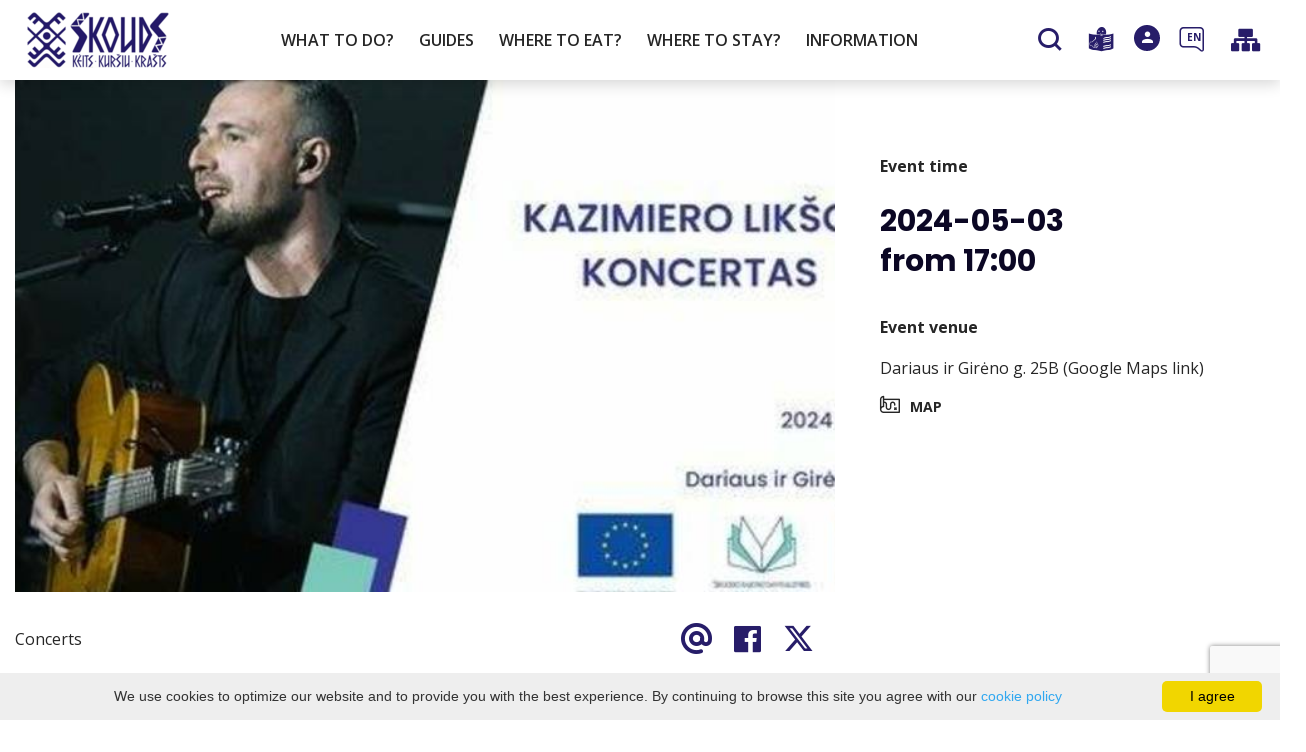

--- FILE ---
content_type: text/html; charset=UTF-8
request_url: https://www.infoskuodas.lt/en/events-event/id-446/id-446/date-20240503/
body_size: 16748
content:
<!DOCTYPE HTML >
<html lang="en">
<head>
    <meta http-equiv="content-type" content="text/html; charset=UTF-8"/>
    <meta name="viewport" content="width=device-width, initial-scale=1.0, user-scalable=0"/>
    <title></title>
    <meta property="og:title" content=""/>
                <meta property="fb:app_id" content="4146272792256795"/>
        <meta property="og:type" content="article"/>
        <meta property="og:description" content=""/>
        <meta property="og:url" content="https://www.infoskuodas.lt/en/events-event/id-446/"/>
                <meta property="og:image" content="https://www.infoskuodas.lt/data/events/sharing/438706175_823442266493499_3168509238027586165_n.jpg"/>
        <meta property="og:image:width" content="600"/>
        <meta property="og:image:height" content="600"/>
    
            <link rel="shortcut icon" type="image/png"
              href="https://www.infoskuodas.lt/data/settings/favicon/zalias-i-standartinis_(1).png"/>
        <link rel="stylesheet" href="https://stackpath.bootstrapcdn.com/bootstrap/4.1.3/css/bootstrap.min.css"
          integrity="sha384-MCw98/SFnGE8fJT3GXwEOngsV7Zt27NXFoaoApmYm81iuXoPkFOJwJ8ERdknLPMO"
          crossorigin="anonymous">
            <link rel="stylesheet"
              href="https://www.infoskuodas.lt/templates/bebras/demo/css/style.css?v=1767964974">
    
    <meta name="verify-paysera" content="8e66b84385f73efb360701babf5e4fb9">

<script src="https://cdn.userway.org/widget.js" data-account="i9dCg5OA4M"></script>
        
        <script>
        var cookie_text = 'We use cookies to optimize our website and to provide you with the best experience. By continuing to browse this site you agree with our';
        var cookie_link_text = 'cookie policy';
        var cookie_link = 'https://www.infoskuodas.lt/en/editable-separated/id-258/';
        var cookie_close_text = 'I agree';
    </script>
    <script type="text/javascript" id="cookieinfo"
            src="https://www.infoskuodas.lt/templates/js/cookieinfo.js?v=1767964974">
    </script>

    <link rel="canonical" href="https://www.infoskuodas.lt/en/events-event/id-446/"/>
    <link rel="alternate" href="https://www.infoskuodas.lt/renginys/europos-dienos-svente-kazimiero-liksos-koncertas/" hreflang="lt-lt"/>


<script type="application/ld+json">{"@context":"http://schema.org","@type":"BreadcrumbList","itemListElement":[{"@type":"ListItem","position":1,"name":"Concerts","item":"https://www.infoskuodas.lt/en/events/concert/"},{"@type":"ListItem","position":2,"name":"","item":"https://www.infoskuodas.lt/en/events-event/id-446/"}]}</script>
    
    <script type="text/javascript" src="https://www.infoskuodas.lt/templates/bebras/js/jquery-2.1.3.min.js"></script>
<script type="text/javascript" src="https://www.infoskuodas.lt/templates/bebras/js/jquery.mmenu.all.js" ></script>
<script src="https://www.infoskuodas.lt/templates/js/jquery/jquery.sumoselect.min.js"></script>
<script type="text/javascript" src="https://www.infoskuodas.lt/templates/bebras/js/lazysizes.min.js"></script>
<script type="text/javascript" src="https://www.infoskuodas.lt/templates/bebras/js/bootstrap.min.js"></script>
<script type="text/javascript" src="https://www.infoskuodas.lt/templates/bebras/js/jquery.sticky-kit.min.js"></script>
<script type="text/javascript" src="https://www.infoskuodas.lt/templates/bebras/js/swiper/swiper-bundle.min.js" ></script>
<script type="text/javascript" src="https://www.infoskuodas.lt/templates/bebras/js/jquery.magnific-popup.min.js"></script>
<script type="text/javascript" src="https://www.infoskuodas.lt/templates/bebras/js/collapse.js"></script>
<script src="https://www.infoskuodas.lt/templates/js/request.js"></script>
<script type="text/javascript" src="https://www.infoskuodas.lt/templates/js/loading.js"></script>
<script src="https://www.infoskuodas.lt/templates/bebras/js/user.js?v=1.1"></script>
<script src="https://www.infoskuodas.lt/templates/js/jquery/jquery-ui.min.js"></script>
<script type="text/javascript" src="https://www.infoskuodas.lt/templates/bebras/js/perfect-scrollbar.min.js"></script>


    <script type="text/javascript" src="https://www.infoskuodas.lt/templates/bebras/js/nouislider.min.js"></script>
        <script type="text/javascript" src="https://www.infoskuodas.lt/templates/bebras/js/popper.min.js"></script>
    <script type="text/javascript" src="https://cdnjs.cloudflare.com/ajax/libs/ekko-lightbox/5.3.0/ekko-lightbox.min.js"></script>
    <script type="text/javascript" src="https://www.infoskuodas.lt/templates/bebras/js/jquery.justifiedGallery.min.js"></script>
    <script type="text/javascript" src="https://www.infoskuodas.lt/templates/bebras/js/jquery.scrollLock.js"></script>
    <script src="https://www.infoskuodas.lt/templates/js/likedislike.js"></script>
    <script src="https://www.infoskuodas.lt/templates/js/List/List.js?v=1767964974"></script>
    <script src="https://www.infoskuodas.lt/templates/js/fullscreen.js"></script>
    <script src="https://www.infoskuodas.lt/templates/js/multiple_trips.js"></script>
    <script src="https://www.infoskuodas.lt/templates/fancybox-3.5.7/jquery.fancybox.min.js"></script>
    <script src="https://www.infoskuodas.lt/templates/swipebox/js/jquery.swipebox.js"></script>


<link href="https://www.infoskuodas.lt/templates/js/video-js/video-js.min.css" rel="stylesheet">
<script src="https://www.infoskuodas.lt/templates/js/video-js/video.min.js"></script>

        <link rel="stylesheet" href="https://www.infoskuodas.lt/templates/css/leaflet.css" crossorigin=""/>
<link rel="stylesheet" href="https://www.infoskuodas.lt/templates/css/leaflet-custom-style.css?v=1767964974" crossorigin=""/>
<script src="https://www.infoskuodas.lt/templates/js/leaflet.js" crossorigin=""></script>

<link rel="stylesheet" href="https://www.infoskuodas.lt/templates/css/MarkerCluster.css" />

<link rel="stylesheet" href="https://www.infoskuodas.lt/templates/css/MarkerCluster.Default.css" />

<!--[if lte IE 8]><link rel="stylesheet" href="https://leaflet.github.io/Leaflet.markercluster/dist/MarkerCluster.Default.ie.css" /><![endif]-->
<script src="https://www.infoskuodas.lt/templates/js/leaflet.markercluster-src.js"></script>


<script type="text/javascript">
    base_url = 'https://www.infoskuodas.lt/';
    window.lid = '2';
    window.base_url = 'https://www.infoskuodas.lt/';
    window.base_url_lang = 'https://www.infoskuodas.lt/en/';
    window.base_url_root = 'https://www.infoskuodas.lt/';
</script>
<script type="text/javascript" src="https://www.infoskuodas.lt/templates/js/leafletMap.js?v=1767964974"></script>
<link rel="stylesheet" href="https://www.infoskuodas.lt/templates/css/leafletMap.css?v=1767964974" />



</head>
<body class="initial-load">

<style>

.tourism-ads {
    display: none;
}

</style>
<header class="header">
    <div class="container">
        <a class="top-nav-mobile-toggle" href="#mobile-menu"><span class="bebras-icon-Menu"></span><span class="sr-only">Public Institution Skuodas District Tourism Information Center, data is collected and stored in the Register of Legal Entities, code: 174585733</span></a>
        <div class="logo clearfix">
            <a class="navbar-link" href="https://www.infoskuodas.lt/en/">
                <img src="https://www.infoskuodas.lt/data/settings/logo/skouds_logo.png"
                     alt="Public Institution Skuodas District Tourism Information Center, data is collected and stored in the Register of Legal Entities, code: 174585733">
            </a>
        </div>
            <div class="mobile-menu" id="mobile-menu">
        <ul class="left-menu">
                                                                                                        <li>
                                                                                                            <span class=" ">WHAT TO DO?</span>
                                                                                <ul>
                    <li>
                                    <a   class="">
                        WHAT TO DO?
                    </a>
                            </li>
        
                                <li>

                                    <a href="https://www.infoskuodas.lt/en/sightseeing-places/"                                        >
                        Places to visit
                    </a>
                                
            </li>
                                            <li>

                                    <a href="https://www.infoskuodas.lt/en/routes/"                                        >
                        Routes
                    </a>
                                
            </li>
                                            <li>

                                    <a href="https://www.infoskuodas.lt/en/events/"                                        >
                        Events
                    </a>
                                
            </li>
                                            <li>

                                    <a href="https://www.infoskuodas.lt/en/education/"                                        >
                        Educational tourism
                    </a>
                                
            </li>
                                            <li>

                                    <a href="https://www.infoskuodas.lt/en/activities-what-to-do/"                                        >
                        Entertainment
                    </a>
                                
            </li>
                                            <li>

                                    <span class=" ">Useful and interesting</span>
                                    <ul>
                    <li>
                                    <a   class="">
                        WHAT TO DO?
                    </a>
                            </li>
        
                                <li>

                                    <a href="https://www.infoskuodas.lt/en/editable-separated/id-386/"                                        >
                        Skuodas City Park Map
                    </a>
                                
            </li>
                                                                                                                            <li>

                                    <a href="https://www.infoskuodas.lt/en/editable-separated/id-212/"                                        >
                        Souvenirs
                    </a>
                                
            </li>
                                            <li>

                                    <a href="https://www.infoskuodas.lt/en/editable-separated/id-214/"                                        >
                        Useful links
                    </a>
                                
            </li>
                                                                                    </ul>

            </li>
                        </ul>
                    </li>
                                                                <li>
                                                                                                            <span class=" ">GUIDES</span>
                                                                                <ul>
                    <li>
                                    <a   class="">
                        GUIDES
                    </a>
                            </li>
        
                                <li>

                                    <span class=" "> Guides</span>
                                    <ul>
                    <li>
                                    <a   class="">
                        GUIDES
                    </a>
                            </li>
        
                                                                                                                </ul>

            </li>
                        </ul>
                    </li>
                                                                <li>
                                                                                                            <span class=" ">WHERE TO EAT?</span>
                                                                                <ul>
                    <li>
                                    <a href="https://www.infoskuodas.lt/en/food-and-drink/"  class="">
                        WHERE TO EAT?
                    </a>
                            </li>
        
                                <li>

                                    <a href="https://www.infoskuodas.lt/en/food-and-drink/?filterForm[category][33]=33"                                        >
                        Cafe
                    </a>
                                
            </li>
                                            <li>

                                    <a href="https://www.infoskuodas.lt/en/food-and-drink/?filterForm[category][61]=61"                                        >
                        Fast food
                    </a>
                                
            </li>
                        </ul>
                    </li>
                                                                <li>
                                                                                                            <span class=" ">WHERE TO STAY?</span>
                                                                                <ul>
                    <li>
                                    <a href="https://www.infoskuodas.lt/en/accommodation/"  class="">
                        WHERE TO STAY?
                    </a>
                            </li>
        
                                <li>

                                    <a href="https://www.infoskuodas.lt/en/accommodation/?filterForm[category][112]=112"                                        >
                        Guest house
                    </a>
                                
            </li>
                                            <li>

                                    <a href="https://www.infoskuodas.lt/en/accommodation/?filterForm[category][4]=4"                                        >
                        Rural tourism
                    </a>
                                
            </li>
                                            <li>

                                    <a href="https://www.infoskuodas.lt/en/accommodation/?filterForm[category][13]=13"                                        >
                        Camping
                    </a>
                                
            </li>
                                            <li>

                                    <a href="https://www.infoskuodas.lt/en/accommodation/?filterForm[category][18]=18"                                        >
                        Campsites
                    </a>
                                
            </li>
                        </ul>
                    </li>
                                                                                            <li>
                                                                                                            <span class=" ">INFORMATION</span>
                                                                                <ul>
                    <li>
                                    <a   class="">
                        INFORMATION
                    </a>
                            </li>
        
                                <li>

                                    <span class=" ">Structure and contact information</span>
                                    <ul>
                    <li>
                <a href="https://www.infoskuodas.lt/en/info/structure-and-contacts/"  class=" 269 ">
                    Structure and contact information
                </a>
            </li>
        
                                <li>

                                    <a href="https://www.infoskuodas.lt/en/info/props/"                                        >
                        Props
                    </a>
                                
            </li>
                                                                <li>

                                    <a href="https://www.infoskuodas.lt/en/info/manager/"                                        >
                        Manager
                    </a>
                                
            </li>
                                            <li>

                                    <a href="https://www.infoskuodas.lt/en/info/manager-s-agenda/"                                        >
                        Manager's agenda
                    </a>
                                
            </li>
                                            <li>

                                    <a href="https://www.infoskuodas.lt/en/info/information-about-committees-and-working-groups/"                                        >
                        Information about committees and working groups
                    </a>
                                
            </li>
                        </ul>

            </li>
                                            <li>

                                    <span class=" ">Legal information</span>
                                    <ul>
                    <li>
                <a href="https://www.infoskuodas.lt/en/info/legal-information/"  class=" 413 ">
                    Legal information
                </a>
            </li>
        
                                <li>

                                    <a href="https://www.infoskuodas.lt/en/info/legislation/"                                        >
                        Legislation
                    </a>
                                
            </li>
                                                                <li>

                                    <a href="https://www.infoskuodas.lt/en/info/research-and-analysis/"                                        >
                        Research and analysis
                    </a>
                                
            </li>
                                            <li>

                                    <a href="https://www.infoskuodas.lt/en/info/violations-of-legal-acts/"                                        >
                        Violations of legal acts
                    </a>
                                
            </li>
                                                                <li>

                                    <a href="https://www.infoskuodas.lt/en/info/whistleblower-protection/"                                        >
                        Whistleblower protection
                    </a>
                                
            </li>
                        </ul>

            </li>
                                            <li>

                                    <a href="https://www.infoskuodas.lt/en/info/frequently-asked-questions/"                                        >
                        Frequently asked questions
                    </a>
                                
            </li>
                                                                                                        <li>

                                    <a href="https://www.infoskuodas.lt/en/editable-separated/id-145/"                                        >
                        About us
                    </a>
                                
            </li>
                                                                                                        <li>

                                    <a href="https://www.infoskuodas.lt/en/info/open-data/"                                        >
                        Open data
                    </a>
                                
            </li>
                                                                <li>

                                    <a href="https://www.infoskuodas.lt/en/editable-separated/id-308/"                                        >
                        E-ticket usage rules
                    </a>
                                
            </li>
                        </ul>
                    </li>
                                                                </ul>
        <div class='mobile-language-switch' id="appendable-language-switch">
            <ul>
                                                        <li><a class='' href='https://www.infoskuodas.lt/renginys/europos-dienos-svente-kazimiero-liksos-koncertas/date-20240503/'>
                            <div class='language-img'><img src='https://www.infoskuodas.lt/templates/bebras/img/blank.gif'
                                                           class='flag flag-lt' alt="flag-icon Lithuanian"></div>
                            Lithuanian</a></li>
                                                        <li><a class='' href='https://www.infoskuodas.lt/lv/events-event/id-446/id-446/date-20240503/'>
                            <div class='language-img'><img src='https://www.infoskuodas.lt/templates/bebras/img/blank.gif'
                                                           class='flag flag-lv' alt="flag-icon Latvian"></div>
                            Latvian</a></li>
                                                        <li><a class='selected' href='https://www.infoskuodas.lt/en/events-event/id-446/id-446/date-20240503/'>
                            <div class='language-img'><img src='https://www.infoskuodas.lt/templates/bebras/img/blank.gif'
                                                           class='flag flag-en' alt="flag-icon English"></div>
                            English</a></li>
                                                        <li><a class='' href='https://www.infoskuodas.lt/ru/events-event/id-446/id-446/date-20240503/'>
                            <div class='language-img'><img src='https://www.infoskuodas.lt/templates/bebras/img/blank.gif'
                                                           class='flag flag-ru' alt="flag-icon Russian"></div>
                            Russian</a></li>
                            </ul>
        </div>
        <div class='mobile-account-block' id="menu-account-block">
    <ul class='mm-listview'>
        <li class='account-name'>
            <a class='selected'>
                <span>
                                            <span class="bebras-icon-avatar"></span>
                                    </span>
                 
            </a>
        </li>
                            <li>
                <a href="https://www.infoskuodas.lt/en/order-history/"><span></span>Orders</a>
            </li>
                    <li>
                <a href="https://www.infoskuodas.lt/en/shopping-cart/"><span></span>Shopping cart</a>
            </li>
                    <li>
                <a href="https://www.infoskuodas.lt/en/my-travels/"><span></span>My travels</a>
            </li>
                    <li>
                <a href="https://www.infoskuodas.lt/en/edit-profile/"><span></span>Edit profile</a>
            </li>
                <li>
            <a href="javascript:;" onclick ="return logout();"><span></span>Logout</a>
        </li>
    </ul>
</div>
        <div class="close-mm"><span class="bebras-icon-close"></span></div>
    </div>
    <div class="menu-con">
        <nav id="my-menu" class="main-menu clearfix" >
            <ul class="left-menu">
                                                                                                                                                            <li tabindex="0" class="                                                            sub-menu-parent                                                         "
                        >
                                                            <a tabindex="-1" href="" >
                                    WHAT TO DO?
                                </a>
                                                            <div class="sub-menu-col-6 scroll">
        <div class="sub-menu-list">
                                                <div class="nav-column">
                        <a class="" href="https://www.infoskuodas.lt/en/sightseeing-places/" target="">                                                    <div class="sub-menu-img">
                                <img data-sizes="auto" class="image lazyload"
                                    src="[data-uri]"
                                    data-src="https://www.infoskuodas.lt/templates/images/no_photo/660x440.jpg"
                                    data-srcset="
                                                                            https://www.infoskuodas.lt/data/editable/submenu/Navidansko_parkas1.jpg 205w,
                                                                                                                https://www.infoskuodas.lt/data/editable/mobile/Navidansko_parkas1.jpg  800w
                                    "
                                     alt="Places to visit"
                                >
                            </div>
                                                <div class="sub-menu-title">
                                Places to visit
                        </div>
                        </a>                                            </div>
                                                                <div class="nav-column">
                        <a class="" href="https://www.infoskuodas.lt/en/routes/" target="">                                                    <div class="sub-menu-img">
                                <img data-sizes="auto" class="image lazyload"
                                    src="[data-uri]"
                                    data-src="https://www.infoskuodas.lt/templates/images/no_photo/660x440.jpg"
                                    data-srcset="
                                                                            https://www.infoskuodas.lt/data/editable/submenu/img_20200606_114013.jpg 205w,
                                                                                                                https://www.infoskuodas.lt/data/editable/mobile/img_20200606_114013.jpg  800w
                                    "
                                     alt="Routes"
                                >
                            </div>
                                                <div class="sub-menu-title">
                                Routes
                        </div>
                        </a>                                            </div>
                                                                <div class="nav-column">
                        <a class="" href="https://www.infoskuodas.lt/en/events/" target="">                                                    <div class="sub-menu-img">
                                <img data-sizes="auto" class="image lazyload"
                                    src="[data-uri]"
                                    data-src="https://www.infoskuodas.lt/templates/images/no_photo/660x440.jpg"
                                    data-srcset="
                                                                            https://www.infoskuodas.lt/data/editable/submenu/renginiai.jpg 205w,
                                                                                                                https://www.infoskuodas.lt/data/editable/mobile/renginiai.jpg  800w
                                    "
                                     alt="Events"
                                >
                            </div>
                                                <div class="sub-menu-title">
                                Events
                        </div>
                        </a>                                            </div>
                                                                <div class="nav-column">
                        <a class="" href="https://www.infoskuodas.lt/en/education/" target="">                                                    <div class="sub-menu-img">
                                <img data-sizes="auto" class="image lazyload"
                                    src="[data-uri]"
                                    data-src="https://www.infoskuodas.lt/templates/images/no_photo/660x440.jpg"
                                    data-srcset="
                                                                            https://www.infoskuodas.lt/data/editable/submenu/dsc_0049.jpg 205w,
                                                                                                                https://www.infoskuodas.lt/data/editable/mobile/dsc_0049.jpg  800w
                                    "
                                     alt="Educational tourism"
                                >
                            </div>
                                                <div class="sub-menu-title">
                                Educational tourism
                        </div>
                        </a>                                            </div>
                                                                <div class="nav-column">
                        <a class="" href="https://www.infoskuodas.lt/en/activities-what-to-do/" target="">                                                    <div class="sub-menu-img">
                                <img data-sizes="auto" class="image lazyload"
                                    src="[data-uri]"
                                    data-src="https://www.infoskuodas.lt/templates/images/no_photo/660x440.jpg"
                                    data-srcset="
                                                                            https://www.infoskuodas.lt/data/editable/submenu/img_20201028_103942.jpg 205w,
                                                                                                                https://www.infoskuodas.lt/data/editable/mobile/img_20201028_103942.jpg  800w
                                    "
                                     alt="Entertainment"
                                >
                            </div>
                                                <div class="sub-menu-title">
                                Entertainment
                        </div>
                        </a>                                            </div>
                                                                <div class="nav-column">
                                                                            <div class="sub-menu-img">
                                <img data-sizes="auto" class="image lazyload"
                                    src="[data-uri]"
                                    data-src="https://www.infoskuodas.lt/templates/images/no_photo/660x440.jpg"
                                    data-srcset="
                                                                            https://www.infoskuodas.lt/data/editable/submenu/dsc_0020.jpg 205w,
                                                                                                                https://www.infoskuodas.lt/data/editable/mobile/dsc_0020.jpg  800w
                                    "
                                     alt="Useful and interesting"
                                >
                            </div>
                                                <div class="sub-menu-title">
                                Useful and interesting
                        </div>
                                                                            <ul>
                                                                    <li class=""><a href="https://www.infoskuodas.lt/en/editable-separated/id-386/">Skuodas City Park Map</a></li>
                                                                    <li class=""><a href="https://www.infoskuodas.lt/en/editable-separated/id-215/"></a></li>
                                                                    <li class=""><a href="https://www.infoskuodas.lt/en/widgets-list/id-76/"></a></li>
                                                                    <li class=""><a href="https://www.infoskuodas.lt/en/widgets-list/id-92/"></a></li>
                                                                    <li class=""><a href="https://www.infoskuodas.lt/en/editable-separated/id-211/"></a></li>
                                                                    <li class=""><a href="https://www.infoskuodas.lt/en/editable-separated/id-212/">Souvenirs</a></li>
                                                                    <li class=""><a href="https://www.infoskuodas.lt/en/editable-separated/id-214/">Useful links</a></li>
                                                                    <li class=""><a href="https://www.infoskuodas.lt/en/widgets-list/id-93/"></a></li>
                                                                    <li class=""><a href="https://www.infoskuodas.lt/en/widgets-list/id-96/"></a></li>
                                                                    <li class=""><a href="https://www.infoskuodas.lt/en/widgets-list/id-90/"></a></li>
                                                            </ul>
                                            </div>
                                    </div>
    </div>

                        </li>
                                                                                                        <li tabindex="0" class="                                                            sub-menu-parent                                                         submenu-standart"
                        >
                                                            <a tabindex="-1" href="" >
                                    GUIDES
                                </a>
                                                            <div class="scroll">
        <div class="sub-menu-list">
                                                <div class="nav-column">
                                                                                <div class="sub-menu-title">
                                 Guides
                            </div>
                                                                                <ul>
                                                                                                                                                                                                                                                                                                                                                                                                                </ul>
                                            </div>
                                    </div>
    </div>

                        </li>
                                                                                                        <li tabindex="0" class="                                                            sub-menu-parent                                                         "
                        >
                                                            <a tabindex="-1" href="https://www.infoskuodas.lt/en/food-and-drink/" >
                                    WHERE TO EAT?
                                </a>
                                                        <div class="sub-menu-col-cat-2 scroll" >
    <div class="sub-menu-list tourism_category">
                        <div class="nav-column">
                <a href="https://www.infoskuodas.lt/en/food-and-drink/?filterForm[category][33]=33">
                                        <div class="sub-menu-img">
                        <div></div>
                        <img data-sizes="auto" class="image lazyload"
                            src="[data-uri]"
                            data-src="https://www.infoskuodas.lt/templates/images/no_photo/660x440.jpg"
                            data-srcset="
                                                            https://www.infoskuodas.lt/data/tourism/categories/list/trys_248514199185685_8847746459278245888_n.jpg 289w,
                                                                                        https://www.infoskuodas.lt/data/tourism/categories/mobile/trys_248514199185685_8847746459278245888_n.jpg  600w
                            "
                            alt="Cafe"
                        >
                    </div>
                                        <div class="turism-title-box">
                        <div class="sub-menu-title">Cafe</div>
                        <div class="suggestions">Objects: 6</div>
                    </div>
                </a>
            </div>
                                <div class="nav-column">
                <a href="https://www.infoskuodas.lt/en/food-and-drink/?filterForm[category][61]=61">
                                        <div class="sub-menu-img">
                        <div></div>
                        <img data-sizes="auto" class="image lazyload"
                            src="[data-uri]"
                            data-src="https://www.infoskuodas.lt/templates/images/no_photo/660x440.jpg"
                            data-srcset="
                                                            https://www.infoskuodas.lt/data/tourism/categories/list/83911369_1474641329365074_577238639600205824_n.jpg 289w,
                                                                                        https://www.infoskuodas.lt/data/tourism/categories/mobile/83911369_1474641329365074_577238639600205824_n.jpg  600w
                            "
                            alt="Fast food"
                        >
                    </div>
                                        <div class="turism-title-box">
                        <div class="sub-menu-title">Fast food</div>
                        <div class="suggestions">Objects: 1</div>
                    </div>
                </a>
            </div>
                </div>
</div>

                        </li>
                                                                                                        <li tabindex="0" class="                                                            sub-menu-parent                                                         "
                        >
                                                            <a tabindex="-1" href="https://www.infoskuodas.lt/en/accommodation/" >
                                    WHERE TO STAY?
                                </a>
                                                        <div class="sub-menu-col-cat-4 scroll" >
    <div class="sub-menu-list tourism_category">
                        <div class="nav-column">
                <a href="https://www.infoskuodas.lt/en/accommodation/?filterForm[category][112]=112">
                                        <div class="sub-menu-img">
                        <div></div>
                        <img data-sizes="auto" class="image lazyload"
                            src="[data-uri]"
                            data-src="https://www.infoskuodas.lt/templates/images/no_photo/660x440.jpg"
                            data-srcset="
                                                            https://www.infoskuodas.lt/data/tourism/categories/list/png_formatas_min_1_.png 289w,
                                                                                        https://www.infoskuodas.lt/data/tourism/categories/mobile/png_formatas_min_1_.png  600w
                            "
                            alt="Guest house"
                        >
                    </div>
                                        <div class="turism-title-box">
                        <div class="sub-menu-title">Guest house</div>
                        <div class="suggestions">Objects: 5</div>
                    </div>
                </a>
            </div>
                                <div class="nav-column">
                <a href="https://www.infoskuodas.lt/en/accommodation/?filterForm[category][4]=4">
                                        <div class="sub-menu-img">
                        <div></div>
                        <img data-sizes="auto" class="image lazyload"
                            src="[data-uri]"
                            data-src="https://www.infoskuodas.lt/templates/images/no_photo/660x440.jpg"
                            data-srcset="
                                                            https://www.infoskuodas.lt/data/tourism/categories/list/agriturismoatlantidephototravelgetty_5aaae396c0647100360dcaed.jpg 289w,
                                                                                        https://www.infoskuodas.lt/data/tourism/categories/mobile/agriturismoatlantidephototravelgetty_5aaae396c0647100360dcaed.jpg  600w
                            "
                            alt="Rural tourism"
                        >
                    </div>
                                        <div class="turism-title-box">
                        <div class="sub-menu-title">Rural tourism</div>
                        <div class="suggestions">Objects: 6</div>
                    </div>
                </a>
            </div>
                                <div class="nav-column">
                <a href="https://www.infoskuodas.lt/en/accommodation/?filterForm[category][13]=13">
                                        <div class="sub-menu-img">
                        <div></div>
                        <img data-sizes="auto" class="image lazyload"
                            src="[data-uri]"
                            data-src="https://www.infoskuodas.lt/templates/images/no_photo/660x440.jpg"
                            data-srcset="
                                                            https://www.infoskuodas.lt/data/tourism/categories/list/file58749981_e22a6b09.jpg 289w,
                                                                                        https://www.infoskuodas.lt/data/tourism/categories/mobile/file58749981_e22a6b09.jpg  600w
                            "
                            alt="Camping"
                        >
                    </div>
                                        <div class="turism-title-box">
                        <div class="sub-menu-title">Camping</div>
                        <div class="suggestions">Objects: 1</div>
                    </div>
                </a>
            </div>
                                <div class="nav-column">
                <a href="https://www.infoskuodas.lt/en/accommodation/?filterForm[category][18]=18">
                                        <div class="sub-menu-img">
                        <div></div>
                        <img data-sizes="auto" class="image lazyload"
                            src="[data-uri]"
                            data-src="https://www.infoskuodas.lt/templates/images/no_photo/660x440.jpg"
                            data-srcset="
                                                            https://www.infoskuodas.lt/data/tourism/categories/list/63099844.jpg 289w,
                                                                                        https://www.infoskuodas.lt/data/tourism/categories/mobile/63099844.jpg  600w
                            "
                            alt="Campsites"
                        >
                    </div>
                                        <div class="turism-title-box">
                        <div class="sub-menu-title">Campsites</div>
                        <div class="suggestions">Objects: 3</div>
                    </div>
                </a>
            </div>
                </div>
</div>

                        </li>
                                                                                                                                            <li tabindex="0" class="                                                            sub-menu-parent                                                         submenu-standart"
                        >
                                                            <a tabindex="-1" href="" >
                                    INFORMATION
                                </a>
                                                            <div class="scroll">
        <div class="sub-menu-list">
                                                <div class="nav-column">
                        <a class="" href="https://www.infoskuodas.lt/en/info/structure-and-contacts/" target="">                                                        <div class="sub-menu-title">
                                Structure and contact information
                            </div>
                            </a>                                                    <ul>
                                                                                                        <li ><a href="https://www.infoskuodas.lt/en/info/props/">Props</a></li>
                                                                                                                                                                                                                <li ><a href="https://www.infoskuodas.lt/en/info/manager/">Manager</a></li>
                                                                                                                                            <li ><a href="https://www.infoskuodas.lt/en/info/manager-s-agenda/">Manager's agenda</a></li>
                                                                                                                                            <li ><a href="https://www.infoskuodas.lt/en/info/information-about-committees-and-working-groups/">Information about committees and working groups</a></li>
                                                                                                </ul>
                                            </div>
                                                                <div class="nav-column">
                        <a class="" href="https://www.infoskuodas.lt/en/info/legal-information/" target="">                                                        <div class="sub-menu-title">
                                Legal information
                            </div>
                            </a>                                                    <ul>
                                                                                                        <li ><a href="https://www.infoskuodas.lt/en/info/legislation/">Legislation</a></li>
                                                                                                                                                                                                                <li ><a href="https://www.infoskuodas.lt/en/info/research-and-analysis/">Research and analysis</a></li>
                                                                                                                                            <li ><a href="https://www.infoskuodas.lt/en/info/violations-of-legal-acts/">Violations of legal acts</a></li>
                                                                                                                                                                                                                <li ><a href="https://www.infoskuodas.lt/en/info/whistleblower-protection/">Whistleblower protection</a></li>
                                                                                                </ul>
                                            </div>
                                                                <div class="nav-column">
                        <a class="" href="https://www.infoskuodas.lt/en/info/frequently-asked-questions/" target="">                                                        <div class="sub-menu-title">
                                Frequently asked questions
                            </div>
                            </a>                                            </div>
                                                                                                                                                    <div class="nav-column">
                        <a class="" href="https://www.infoskuodas.lt/en/editable-separated/id-145/" target="">                                                        <div class="sub-menu-title">
                                About us
                            </div>
                            </a>                                            </div>
                                                                                                                                                    <div class="nav-column">
                        <a class="" href="https://www.infoskuodas.lt/en/info/open-data/" target="">                                                        <div class="sub-menu-title">
                                Open data
                            </div>
                            </a>                                            </div>
                                                                                            <div class="nav-column">
                        <a class="" href="https://www.infoskuodas.lt/en/editable-separated/id-308/" target="">                                                        <div class="sub-menu-title">
                                E-ticket usage rules
                            </div>
                            </a>                                            </div>
                                    </div>
    </div>

                        </li>
                                                                                    </ul>

            <ul class="right-menu">
                <li class="e-shop sub-menu-parent cart-indicator" id="cart-widget">
    </li>
<script type="text/javascript">
    function reloadCartWidgetV2() {
        request('cart-widget-refresh', {
            url: "https://www.infoskuodas.lt/?module=cart_v2&action=cart_v2_widget_refresh",
            dataType: 'json',
            success: function (result) {
                $('#cart-widget').html(result.html);
            }
        });
    }
</script>
                                <li class="search-block" id="search-block">
                    <a href="javascript:;" class="bebras-icon-search2" aria-label="Search"></a>

<div id="cd-search" class="cd-search search-input" onsubmit="searchSolr()">
    <div class="close-search"></div>
    <form action="https://www.infoskuodas.lt/en/search/" method="get">
        <input id="searchfield" type="search" name="q" autocomplete="off" class="search-place" placeholder="Search">
        <label for="searchfield" class="sr-only">Search</label>
    </form>
    <div class="row" id="result-cont"></div>
</div>
                </li>
                                    <li class="menu-item easy-read"><a class="icon bebras-icon-easy-read" href="https://www.infoskuodas.lt/en/widgets-list/id-111/"></a></li>
                                
                <li class="account" id="account-block">
    <a href="#login-pop" class="login-pop">
                    <span class="no-login bebras-icon-avatar"><span class="sr-only"> Login</span></span>
            </a>
                <div id="login-pop" class="white-popup-block mfp-hide">
        <div class="login-block">
            <button title="Close (Esc)" type="button" class="mfp-close">×</button>
            <h3>Login / Registration</h3>
            <div class="login-block-container">
                <div class="form-zone login">
                    <h3>Existing account</h3>
                    <form action="" id="ajaxLogin" method="post" target="_self" _lpchecked="1">
                        <div>
                            <label for="login_name">E-mail</label>
                            <input id="login_name" class="comment-input" type="text" name="login_form[email]" value=""
                                   autocomplete="off">
                        </div>
                        <div class="">
                            <label for="login-pass">Password</label>
                            <input id="login-pass" class="comment-input" type="password" name="login_form[password]"
                                   autocomplete="off">
                        </div>
                                                <div id="log-errors">

                        </div>
                        <div class="btn-area">
                            <a href="javascript:;" onclick ="$('#ajaxLogin').submit();" class="btn dark">Log in</a>
                            <a id="reminder_" class="btn" href="javascript:;">I forgot</a>
                            <a class="register btn dark show-reg-block" href="javascript:;">Register</a>
                        </div>
                    </form>
                </div>
                <div class="members-cont">
                    <h3>Connect with social account</h3>
                    <div class="social-login-content">

                                                    <div id="facebookLoginBtn" onclick="loginFb(true);">
                                <span></span>Sign in with Facebook</div>
                                                                                                                            <div class="privacy-policy-login">By registering, you agree with our <a target="_blank" href="https://www.infoskuodas.lt/en/editable-separated/id-258/">Privacy policy</a></div>
                                            </div>
                </div>
            </div>
        </div>
        <div class="reg-block">
            <button title="Close (Esc)" type="button" class="mfp-close">×</button>
            <a class="btn back-login"></a>
            <h3>Registration</h3>
            <div class="members-cont">
                <div class="form-zone">
                    <form action="" id="ajaxRegister" method="post" target="_self" _lpchecked="1">
                        <input id="e_input3" name="e" value="save" type="hidden">
                        <div class="reg-input-area">
                            <div>
                                <div class="">
                                    <label for="reg-name">Name</label>
                                    <input id="reg-name" class="comment-input" type="text" name="register_form[first_name]" value=""
                                           autocomplete="off">
                                </div>
                                <div class="">
                                    <label for="reg-lastname">Surname</label>
                                    <input id="reg-lastname" class="comment-input" type="text" name="register_form[last_name]" value=""
                                           autocomplete="off">
                                </div>
                                <div class="">
                                    <label for="reg-email">E-mail</label>
                                    <input id="reg-email" class="comment-input" type="text" name="register_form[email]" value=""
                                           autocomplete="off">
                                </div>
                            </div>
                            <div>
                                <div class="">
                                    <label for="reg-pass">Password</label>
                                    <input id="reg-pass" class="comment-input" type="password" name="register_form[password]"
                                           autocomplete="off">
                                </div>
                                <div class="">
                                    <label for="reg-pass2">Repeat the password</label>
                                    <input id="reg-pass2" class="comment-input" type="password" name="register_form[password2]"
                                           autocomplete="off">
                                </div>
                            </div>
                        </div>
                                                <div class="privat-rules">
                            By registering, you agree with our <a target="_blank" href="https://www.infoskuodas.lt/en/editable-separated/id-258/">Privacy policy</a>
                        </div>
                                                <a href="javascript:;" onclick ="$('#ajaxRegister').submit();" class="register btn">Register</a>
                        <div id="reg-errors">
                        </div>
                    </form>
                </div>
            </div>
        </div>
        <div class="form-zone pass-reminder">
            <button title="Close (Esc)" type="button" class="mfp-close">×</button>
            <a class="btn back-login"></a>
            <h3>Password reminder</h3>
            <form action="" id="ajaxReminder" method="post" target="_self" _lpchecked="1">
                <input id="e_input2" name="e" value="save" type="hidden">

                <div class="">
                    <label for="remind_email">E-mail</label>
                    <input id="remind_email" class="comment-input" type="text" name="f[email]" value=""
                           autocomplete="off">
                </div>

                <div class="btn-area">
                    <a href="javascript:;" onclick ="$('#ajaxReminder').submit();" id="reminder_" class="btn">Remind</a>
                </div>
                <div id="remind-errors">
                </div>
            </form>
        </div>
    </div>


<script type="text/javascript">
    var reminder_errors = $('#remind-errors');
    $('#ajaxReminder').submit(function ()
    {
        var form = $(this).serialize();

        startLoading();
        reminder_errors.html('');
        $.ajax({
            url: "https://www.infoskuodas.lt/en/?module=members&action=psw_recovery",
            data: form,
            type: "POST",
            dataType: 'json',
            success: function (result)
            {
                stopLoading();
                if (result.message)
                reminder_errors.append('<div class="space-bracket red"><span>' + result.message + '</span></div>');
            }
        });

        return false;
    });

    var login_errors = $('#log-errors');
    $('#ajaxLogin').submit(function ()
    {
        var form = $(this).serialize();

        startLoading();
        login_errors.html('');
        $.ajax({
            url: "https://www.infoskuodas.lt/en/?module=members&action=login",
            data: form,
            type: "POST",
            dataType: 'json',
            success: function (result)
            {
                stopLoading();
                if (result.errors)
                {
                    $.each(result.errors, function (i, val)
                    {
                        login_errors.append('<div class="space-bracket red"><span>' + val + '</span></div>');
                    });
                }
                else
                {
                    var magnificPopup = $.magnificPopup.instance;
                    magnificPopup.close();
                    afterLogin();
                }
            }
        });

        return false;
    });

    var register_errors = $('#reg-errors');
    $('#ajaxRegister').submit(function ()
    {
        startLoading();
        var form = $(this).serialize();
        register_errors.html('');
        $.ajax({
            url: "https://www.infoskuodas.lt/en/?module=members&action=register",
            data: form,
            type: "POST",
            dataType: 'json',
            success: function (result)
            {
                stopLoading();
                if (result.errors)
                {
                    $.each(result.errors, function (i, val)
                    {
                        register_errors.append('<div class="space-bracket red"><span>' + val + '</span></div>');
                        return false;
                    });
                }
                else
                {
                    var success_text = "##registracija-sekminga##";
                    var email_text = "We've sent an activation confirmation e-mail to you";
                    register_errors.append('<div class="space-bracket red"><span>' + success_text + '</span></div>');
                    register_errors.append('<div class="space-bracket red"><span>' + email_text + '</span></div>');
                }
            }
        });

        return false;
    });

    $(function ()
    {
        $('.login-pop').magnificPopup({
            type: 'inline',
            preloader: false,
            focus: '#username',
            modal: true
        });

        $(".show-reg-block").on('click', function() {
            $(".login-block").slideUp();
            $(".reg-block").slideDown();
        });

        $(".back-login").on('click', function() {
            $(".login-block").slideDown();
            $(".reg-block, .form-zone.pass-reminder").slideUp();
        });

        $("#reminder_").on("click", function(){
            $(".login-block").slideUp();
            $(".form-zone.pass-reminder").slideDown();
        });
    });
</script>

    </li>

                <li class="sub-menu-parent language-switch mobile-language-switch d-none">
                                                                                                                                                                                                                                        <a class="kalba">
                                <span>Language</span>
                            </a>
                                                                                                                                     <ul class="sub-menu">
                        <div>
                            
                                                                                                                                                                                                                                                                                                                                                
                                                                <li>
                                    <a href="//renginys/europos-dienos-svente-kazimiero-liksos-koncertas/date-20240503/">
                                        <span class="mobile"><span><img src="https://www.infoskuodas.lt/templates/bebras/img/blank.gif" class="flag flag-lt" alt="flag-icon Lithuanian"></span> Lithuanian</span>
                                    </a>
                                </li>

                            
                                                                                                                                                                                                                                                                                                                                                
                                                                <li>
                                    <a href="/lv/events-event/id-446/id-446/date-20240503/">
                                        <span class="mobile"><span><img src="https://www.infoskuodas.lt/templates/bebras/img/blank.gif" class="flag flag-lv" alt="flag-icon Latvian"></span> Latvian</span>
                                    </a>
                                </li>

                            
                                                                                                                                                                                                                                                                                                                                                
                                                                <li class="selected-language">
                                    <a href="/en/events-event/id-446/id-446/date-20240503/">
                                        <span class="mobile"><span><img src="https://www.infoskuodas.lt/templates/bebras/img/blank.gif" class="flag flag-en" alt="flag-icon English"></span> English</span>
                                    </a>
                                </li>

                            
                                                                                                                                                                                                                                                                                                                                                
                                                                <li>
                                    <a href="/ru/events-event/id-446/id-446/date-20240503/">
                                        <span class="mobile"><span><img src="https://www.infoskuodas.lt/templates/bebras/img/blank.gif" class="flag flag-ru" alt="flag-icon Russian"></span> Russian</span>
                                    </a>
                                </li>

                                                    </div>
                    </ul>
                </li>

                <li class="sub-menu-parent language-switch">
                                                                                                                                                                                                                                        <a href="">
                                <span>EN</span>
                            </a>
                                                                                                                
                    <ul>
                        
                                                                                                                
                                                                                                                                                                                                                                                                                                                                        <li >
                                <a href="//renginys/europos-dienos-svente-kazimiero-liksos-koncertas/date-20240503/">
                                    <div>
                                        <img src="https://www.infoskuodas.lt/templates/bebras/img/blank.gif"
                                             class="flag flag-lt"
                                             alt="flag-icon Lithuanian">
                                    </div>
                                    Lithuanian
                                </a>
                            </li>
                        
                                                                                                                
                                                                                                                                                                                                                                                                                                                                        <li >
                                <a href="/lv/events-event/id-446/id-446/date-20240503/">
                                    <div>
                                        <img src="https://www.infoskuodas.lt/templates/bebras/img/blank.gif"
                                             class="flag flag-lv"
                                             alt="flag-icon Latvian">
                                    </div>
                                    Latvian
                                </a>
                            </li>
                        
                                                                                                                
                                                                                                                                                                                                                                                                                                                                        <li class="active">
                                <a href="/en/events-event/id-446/id-446/date-20240503/">
                                    <div>
                                        <img src="https://www.infoskuodas.lt/templates/bebras/img/blank.gif"
                                             class="flag flag-en"
                                             alt="flag-icon English">
                                    </div>
                                    English
                                </a>
                            </li>
                        
                                                                                                                
                                                                                                                                                                                                                                                                                                                                        <li >
                                <a href="/ru/events-event/id-446/id-446/date-20240503/">
                                    <div>
                                        <img src="https://www.infoskuodas.lt/templates/bebras/img/blank.gif"
                                             class="flag flag-ru"
                                             alt="flag-icon Russian">
                                    </div>
                                    Russian
                                </a>
                            </li>
                                            </ul>
                </li>
                                <li class="page-tree">
                    <a href="https://www.infoskuodas.lt/en/home/" ></a>
                </li>
                            </ul>

            <div class="menu-bg"></div>

            <div class="mob-menu" style="float: right;">
                <div class="mobile-search-block"> <a class="bebras-icon-search2" id="mobile-search-trigger"></a>

<div id="cd-search" class="cd-search search-input" onsubmit="searchSolr()">
    <div class="close-search"></div>
    <form action="https://www.infoskuodas.lt/en/search/" method="get">
        <input id="searchfield-mobile" type="search" name="q" autocomplete="off" class="search-place" placeholder="Search">
        <label for="searchfield-mobile" class="sr-only">Search</label>
    </form>
    <div class="row" id="result-cont-mobile"></div>
</div>
</div>
                                    <div><a class="icon bebras-icon-easy-read" href="https://www.infoskuodas.lt/en/widgets-list/id-111/"></a></div>
                                                            </div>
        </nav>
    </div>
    <script type="text/javascript">
    $(".search-input input").keyup(function(e) {
        if (e.keyCode === 27) {
            $(".search-block > a").removeClass('selected');
            $('.search-block').removeClass('show-search');
        }
    });

    if($( window ).width() >= 1160) {
        searchfield = $('#searchfield');
    } else {
        searchfield = $('#searchfield-mobile');
    }

    let searchTimeout;
    let current;
    $(window).load(function(){
        searchfield.keyup(function(e){
            if (e.which !== 40 && e.which !== 38) { // down
                clearTimeout(searchTimeout);
                searchTimeout = setTimeout(searchSolr, 300);
            } else {
                walkSuggestions(e.which)
            }
        });
    });

    let typedValue = "";

    function searchSolr(){
        if(searchfield.val().length == 0){
            $('#result-cont').html('');
            $('.cd-search').removeClass('is-visible');
            $('header.small-header').removeClass('mob-search-active');
            return;
        }

        request('searchSuggestions', {
            type: 'POST',
            url: 'https://www.infoskuodas.lt/?module=search&action=suggestions&lang_code=2',
            data : {
                ajax : 1,
                index: 1,
                query : searchfield.val()
            },
            success: function(result){
                if($( window ).width() >= 1160) {
                    $('#result-cont').html(result);
                    current = null;
                    typedValue = searchfield.val();
                } else {
                    $('#result-cont-mobile').html(result);
                }
            }
        });
    }


    $('.search-block > a').on('click', function(event){
        if ($('#searchfield').val() &&  $('.cd-search').hasClass('is-visible')) {
            $('#searchfield').parent().submit();
        }
        toggleSearch();
        if (!$('#searchfield').is(":empty")) {

        }
    });


    $('.close-search').on('click', function(event){
        event.preventDefault();
        toggleSearch("close");
    });


    jQuery(document).on('keyup',function(evt) {
        if (evt.keyCode == 27) {
            event.preventDefault();
            toggleSearch("close");
        }
    });


    function toggleSearch(type) {
        searchSolr();
        if(type=="close") {
            $('header.small-header').removeClass('mob-search-active');
            $('.search-block').removeClass('show-search');
            $('.cd-search').removeClass('is-visible');
            $(".search-block").removeClass('selected');
            $('body').removeClass('stop-scrolling');
            $('.menu-bg').removeClass('active-menu-bg');
        } else {
            //toggle search visibility
            $('header.small-header').toggleClass('mob-search-active');
            $('body').toggleClass('stop-scrolling');
            $('.search-block').toggleClass('show-search');
            $('.cd-search').toggleClass('is-visible');
            $('.search-block').toggleClass('selected');
            $('.menu-bg').toggleClass('active-menu-bg');
            var input = document.getElementById('searchfield');
            input.focus();
            input.select();
            if($(window).width() > 1190 && $('.cd-search').hasClass('is-visible')) $('.cd-search').find('input[type="search"]').focus();
        }
    }

    $(document).mouseup(function(e)
    {
        var container = $(".cd-search");

        // if the target of the click isn't the container nor a descendant of the container
        if (!container.is(e.target) && container.has(e.target).length === 0)
        {
            toggleSearch("close");
        }
    });

    //mobile

    $('#mobile-search-trigger').on('click', function(event){
        event.preventDefault();
        toggleSearch();
    });

    $( document ).ready(function() {
       $('.hp-search .search-place').keydown(function(e) {
           var code = e.key;
           var value = $(this).val();
           if(code === "Enter") {
               e.preventDefault();
           }
           if( $(".mobile-search-block").css('display') == 'none') {
               $('.search-block > a').trigger( "click" );
               $('#searchfield').val(value);
           } else {
               $('#mobile-search-trigger').trigger( "click" );
               $('#searchfield-mobile').val(value);
               $('#searchfield-mobile').focus();
           }
           this.value = '';
       })
    });

    function goNext(){
        if (current){
            if(current.next().length !== 0) {
                let next = current.next();
                let previous = current;
                change(previous, next);
            }
        } else {
            current = $('.suggestion-item').first();
            change(null, current);
        }
    }

    function goPrevious(){
        if (current){
            if(current.prev().length !== 0) {
                let next = current.prev();
                let previous = current;
                change(previous, next);
            } else{
                change(current, null)
            }
        } else {
            current = $('.suggestion-item').last();
            change(null, current);
        }
    }

    function change(previous, next) {
        if (previous)
            previous.css('background-color', '#fff');
        if (next){
            current = next;
            next.css("background-color", "#efefef");
            let text = $('a', next).text();
            searchfield.val(text)
        } else {
            searchfield.val(typedValue)
        }
    }
    
    function walkSuggestions(key) {

        if (key === 40) { // down
            goNext();
        } else if (key === 38) { // up
            goPrevious();
        }
    }

</script>


    </div>
</header>
<div id="class_change" class="wrap container-fluid bootstrap-list event-view">
    <div class="row">
        <div class="col-xl-8 col-lg-7 col-md-6 col-sm-12">

<script type="application/ld+json">
{
  
  "@context": "https://schema.org",
  "inLanguage": "EN",

      "@type": "Event",
  
  "name": null,

  "description": "   ",
  "url": "https://www.infoskuodas.lt/index.php?module=events&action=event&id=446",
  
  "image": {
	"@type": "ImageObject",
	"caption": null,
	"representativeOfPage": true,
	"contentUrl": "https://www.infoskuodas.lt/data/events/large/438706175_823442266493499_3168509238027586165_n.jpg",
    "url": "https://www.infoskuodas.lt/index.php?module=events&action=event&id=446"
  },

  // * is "1.3.3 Renginiu vieta" lenteles
  "location": {
    "@type": "Place",
    "name": null,
	"telephone": "",
    "address": {
      "@type": "PostalAddress", // * irasyt
	  "addressCountry": "LT",// * irasyt
      "addressLocality": null, //* speju kad cia savivaldybe
      "streetAddress": "Dariaus ir Gir\u0117no g. 25B"
    },
	  "geo": {
		"@type": "GeoCoordinates",
		"latitude": "56.2702169",
		"longitude": "21.521433"
	  }
    },


 //* Jeigu nurodyta bent viena zemiau esanti reiksme spaudina Organizatoriu
 
   	"startDate": "2024-05-03T17:00"        
   }
</script>
<div id="left_side">
            <div class="main-view-photo">
            <a href="https://www.infoskuodas.lt/data/events/large/438706175_823442266493499_3168509238027586165_n.jpg" data-fancybox="gallery" data-caption="">
                <img data-sizes="auto" class="image lazyload"
                     src="[data-uri]"
                     data-src="https://www.infoskuodas.lt/data/events/landing/438706175_823442266493499_3168509238027586165_n.jpg"
                     data-srcset="https://www.infoskuodas.lt/data/events/landing/438706175_823442266493499_3168509238027586165_n.jpg 653w"
                     alt=""
                >
            </a>
        </div>
        <div class="object-details">
        
        
            <script src="https://www.google.com/recaptcha/api.js?render=6LdOi-oUAAAAAKU10U45LcmDtnG2HbrucVNQ2xIq"></script>
    <script>window.gcaptcha_key = "6LdOi-oUAAAAAKU10U45LcmDtnG2HbrucVNQ2xIq"</script>
<div class="share-block">
    <div id="socialShare" class="btn-group share-group">
        <ul class="share-list">
            <li>
                <a data-original-title="Email" rel="tooltip" class="share btn btn-mail email-popup"
                   data-placement="left" href="#email-popup">
                    <i class="bebras-icon-email2"> <span class="sr-only">Email</span></i>
                </a>
            </li>
            <li>
                <a data-original-title="Facebook" rel="tooltip" class="share btn btn-facebook"
                   data-placement="left" href="https://www.infoskuodas.lt/en/events-event/id-446/id-446/date-20240503/" name="fb">
                    <i class="fa fa-facebook-official"> <span class="sr-only">Facebook</span></i>
                </a>
            </li>
            <li>
                <a data-original-title="X" rel="tooltip" class="share btn btn-twitter"
                   data-placement="left" href="https://www.infoskuodas.lt/en/events-event/id-446/id-446/date-20240503/" name="tw">
                    <i class="bebras-icon-x"> <span class="sr-only">X</span></i>
                </a>
            </li>
        </ul>
        <!-- Email popup -->
        <div id="email-popup" class="email-form white-popup-block mfp-hide">
            <h3>Share link by email</h3>
            <form id="email_share">
                <input spellcheck="false" type="text" class="email-input" name="f[from]" id="share-email"
                       placeholder="Your e-mail">
                <label for="share-email" class="sr-only">Your e-mail</label>
                <input spellcheck="false" type="text" class="email-input" name="f[emails]" id="share-emails"
                       placeholder="Recipient's email addresses separated by ,">
                <label for="share-emails" class="sr-only">Recipient's email addresses separated by ,</label>
                <input type="submit" class="send-email btn dark" value="Send">
            </form>
            <script>
                $('#email_share').submit(function(e){
                    e.preventDefault();
                    var form = $(this);
                    var URL = "https://www.infoskuodas.lt/en/events-send_email/id-446/";

                    grecaptcha.ready(function () {
                        // console.log("Captcha loaded, key: ",window.gcaptcha_key);
                        grecaptcha.execute(window.gcaptcha_key, {
                            action: 'create_email'
                        }).then(function (token) {
                            // console.log("Captcha token received", token);
                            form.prepend('<input type="hidden" name="g-recaptcha-response" value="' + token + '">');

                            jQuery.ajax(
                                {
                                    type: 'POST',
                                    url: URL,
                                    data: form.serialize(),
                                    dataType: "json",
                                    beforeSend: function () {
                                        $('input', form).removeClass('err');
                                    },
                                    success: function (result) {
                                        if (result.success) {
                                            showMessage(result.message);
                                            $.magnificPopup.close();
                                        } else {
                                            $.each(result.errors, function (i, val) {
                                                showMessage(val, 'err');
                                            });
                                        }
                                    }
                                });
                        });
                    });

                    return false;
                });

                $(document).ready(function ()
                {
                    $('.email-popup').magnificPopup({
                        type: 'inline',
                        preloader: false,
                        focus: '#name',

                        // When elemened is focused, some mobile browsers in some cases zoom in
                        // It looks not nice, so we disable it:
                        callbacks: {
                            beforeOpen: function ()
                            {
                                if ($(window).width() < 700)
                                {
                                    this.st.focus = false;
                                }
                                else
                                {
                                    this.st.focus = '#name';
                                }
                            }
                        }
                    });
                });
            </script>

        </div>
    </div>
    <script type="text/javascript">
        $('.btn-share').on('click', function ()
        {
            $(this).parent().addClass('open');
        });

        $(document).click(function (e)
        {
            var target = e.target;

            if (!$(target).is('#socialShare') && !$(target).parents().is('#socialShare'))
            {
                $('#socialShare').removeClass('open');
            }
        });

        $('.share').click(function (e)
        {
            e.preventDefault();
            var a = this.name;
            console.log(this.href);

            if (a == 'fb')
            {
                Share('https://www.facebook.com/sharer/sharer.php?u=' + encodeURIComponent(this.href));
            }

            if (a == 'tw')
            {
                Share('https://twitter.com/intent/tweet?text=' + encodeURIComponent(this.href));
            }

            if (a == 'g+')
            {
                Share('https://plus.google.com/share?url=' + encodeURIComponent(this.href));
            }

        });

        function Share(url)
        {
            window.open(url, 'name', 'height=550,width=550');
        }


    </script>
</div>


        <h1></h1>

        <div class="category">Concerts</div>


        <div class="content-list">

            <div class="content">
                
            </div>

        </div>

        
                    <div class="other-events event-list list">

                <h3>Similar events</h3>

                <div class="objects-list row">
                    

        <div class="object-cont col-xl-4 col-lg-6 col-md-12">
        <a href="https://www.infoskuodas.lt/en/events-event/id-982/id-982/date-20260124/" class="component-reload">
                                                    <div class="object-photo">
                                    <picture class="events-list-picture">
                        <source media="(max-width: 1354px)" srcset="https://www.infoskuodas.lt/data/events/list-mobile/orkestro_koncertas_2026.jpg">
                        <source media="(min-width: 1355px)" srcset="https://www.infoskuodas.lt/data/events/list/orkestro_koncertas_2026.jpg">
                        <img src="https://www.infoskuodas.lt/data/events/mobile/orkestro_koncertas_2026.jpg" alt="">
                    </picture>
                            </div>

            
            
            <div class="event-date">
                24th of January
            </div>

            <div class="object-title">
                
            </div>

            <div class="object-category">
                Concerts
            </div>
        </a>
    </div>
                    </div>

               
            </div>
            </div>

    <script>
        $(window).unbind('scroll');
    </script>
    <script>
        if(typeof changeAdminEditUrl != 'undefined')
        {
            changeAdminEditUrl('https://www.infoskuodas.lt/admin/?module=events&action=events_edit&id=446', false);
        }
    </script>
</div></div>
        <div class="col-xl-4 col-lg-5 col-md-4 col-sm-12 pr-0"><div class="sidebar " id="right_side">
    <div class="sidebar-content">
        <div class="event-info">
                        <h3>Event time</h3>

                                    
                                        
                                                    
                        

																
						<div class="event-date-time">
				<span id="main-event-date"
					  class="event-date"
					  data-date="2024-05-03"
					  data-date-sort="2024-05-03"
					  data-start-time="17:00"
					  data-end-time=""
					  data-href="https://www.infoskuodas.lt/en/events-event/id-446/id-446/date-20240503/">
					2024-05-03
				</span>
				<span id="main-event-time" class="event-time">
																		from 							17:00
																					</span>
			</div>

						
                        <div class="event-location">
                <h3>Event venue</h3>
                <div class="event-locations-address">
                    <a class="component-reload location-title" href="https://www.infoskuodas.lt/en/events-place/place-115/"></a>
                                        <a target="_blank" class="location-address"
                       href="//maps.google.com/?q=56.2702169,21.521433">Dariaus ir Girėno g. 25B (Google Maps link)</a>
                                    </div>
                <a class="event-map"><span class="bebras-icon-map"></span>Map</a>
                <div class="mobile-show-map mobile-map"></div>
                <script type="text/javascript">
                    $(".mobile-map").on('click', function(e){
                        if($(this).hasClass('mobile-cancel')) {
                            $('.filter-block').removeClass('active');
                            $(".mobile-filter-map-button .mobile-cancel")
                                .removeClass('mobile-cancel')
                                .addClass('mobile-map')
                                .text(map_text);

                            e.preventDefault();
                            $('body').removeAttr('style');
                            $('body').css('overflow', 'auto');

                        }
                        else
                        {
                            if (navigator.userAgent.match(/(iPod|iPhone|iPad)/)) {
                                $("#map").addClass("ios");
                            } else{
                                GoInFullscreen($("#map").get(0));
                            }
                        }
                    });

                    function toggleMap()
                    {
                        $(".full-screen-map").toggleClass('closed-map');
                        $(".btn.filter-btn").toggleClass('hide');
                        $(".wrap").toggleClass('full-map');

                        if(!$(".full-screen-map").hasClass('closed-map'))
                        {
                            if(typeof cancelCreation != "undefined")
                                cancelCreation();
                        }
                    }
                    function mapOff()
                    {
                        if(!$(".full-screen-map").hasClass('closed-map'))
                            return;

                        toggleMap();
                    }

                    $(".btn.full-screen-map").on("click", function() {
                        toggleMap();
                    });

                    var map_text = "Map";
                </script>
            </div>
            
            
            
            
            
			
			
            <div class="event-info-mobile">
                <a class="more-info-btn">More about the event</a>
                                <a class="less-info-btn">Description</a>
            </div>
            <script type="text/javascript">
                $(".more-info-btn").on("click", function (e)
                {
                    $(this).parent().addClass("active");
                    $(".event-view .sidebar .sidebar-content").addClass('active');
                    e.preventDefault();
                    $('body').width($('body').width());
                    $('body').css('overflow', 'hidden');
                });

                $(".less-info-btn").on('click', function (e)
                {
                    $(this).parent().removeClass("active");
                    $(".event-view .sidebar .sidebar-content").removeClass('active');
                    e.preventDefault();
                    $('body').removeAttr('style');
                    $('body').css('overflow', 'auto');
                });

                $(window).resize(function (e)
                {
                    if ($(".sidebar-content.active") && $(window).width() > 767)
                    {
                        $(".sidebar-content.active").removeClass("active");
                        $(".event-view .sidebar .sidebar-content").removeClass('active');
                        e.preventDefault();
                        $('body').removeAttr('style');
                        $('body').css('overflow', 'auto');
                    }
                });
            </script>
        </div>
    </div>
</div></div>
    </div>
</div>

        <div class="view-map-content" id="bottom_component">
        <div class="btn full-screen-map closed-map"></div>
        <div id="map"><div class="btn mobile-fullscreen-exit"></div></div>

                <script>
                    $(".mobile-fullscreen-exit").on('click', function(e) {
                        if (navigator.userAgent.match(/(iPod|iPhone|iPad)/)) {
                            $("#map").removeClass("ios");
                        } else {
                            GoOutFullscreen();
                        }
                    });

                    var map = $('#map').LeafletMap({
                        objectInfoBox: false,
                    });

                                        var object = map.addObject({"id":"115","city_id":"41","place_tel_1":null,"place_tel_2":null,"place_email":null,"place_url":null,"lat":"56.2702169","lng":"21.521433","define_work_time":"0","show_in_public_place_list":"0","wd_time_same":"1","address":"Dariaus ir Gir\u0117no g. 25B","rate":"0","rate_positive":"0","rate_negative":"0","rate_cnt":"0","active":"1","admin_id":"17","last_edit":"2023-01-31 15:49:36","last_editor":"17","place_name":{"1":"Skuodo rajono savivaldyb\u0117s R. Granausko vie\u0161oji biblioteka","5":null,"2":null,"3":null},"place_description":{"1":null,"5":null,"2":null,"3":null},"place_name_short":{"1":null,"5":null,"2":null,"3":null},"place_event_title":{"1":null,"5":null,"2":null,"3":null},"readable_address":"Dariaus ir Gir\u0117no g. 25B","count":"0","pics":[],"city":{"city_id":"41","place_id":"115","id":"41","country_id":"1","lat":"56.2702169","long":"21.521433","priority":null,"active":"1","name":{"1":"Skuodas","2":"Skuodas"}},"worktime":[],"marker":{"id":"124","file_name":null,"hover":"https:\/\/www.infoskuodas.lt\/data\/marker_icons\/RenginioVieta_hovered.png","selected":"https:\/\/www.infoskuodas.lt\/data\/marker_icons\/RenginioVieta_selected.png","ax":25,"ay":72,"lx":"0","ly":0,"ls":12,"position":"0","name":"RenginioVieta","color":null,"color_hover":null,"color_selected":null,"text_active":"0","url":"https:\/\/www.infoskuodas.lt\/data\/marker_icons\/RenginioVieta.png","width":50,"height":72},"name":null});
                    object.show();
                    object.focus(16);
                </script>

        <script type="text/javascript">
            $(".event-map").on("click", function() {
                $(".view-map-content").toggleClass('full-map');
                $.scrollLock(true);
            });

            $(".full-screen-map").on("click", function() {
                $(".view-map-content").toggleClass('full-map');
                $.scrollLock(false);
            });

            function adjustWidth() {
                var parentwidth = $(".sidebar").width();
            }

            $(window).resize( function() {
                adjustWidth();
            });

            adjustWidth();
        </script>
    </div>



    <footer id="footer">
        <div class="footer-widget-area clearfix">
            <div class="footer-widget-area-left">
                            <div class="widget-list-item box"
        >
    <div class="">
        <div class="framed-cont with-padding box-list">
             
            <div class="box-list-content">
                                    <div class="item-box">
                        <p><img alt="" height="320" src="https://www.infoskuodas.lt/data/ckfinder/files/__thumbs/skouds.jpg/skouds__320x320.jpg" width="320" /></p>

                    </div>
                            </div>
        </div>
    </div>
</div>
    
            </div>

            <div class="footer-widget-area-right">
                                    <div class="contact-widget">
                        <div>
                                                            <span>+370 440 73510</span>
                                                                                        <span><a href="/cdn-cgi/l/email-protection#d4bdbab2bb94bdbab2bba7bfa1bbb0b5a7fab8a0"><span class="__cf_email__" data-cfemail="5a33343c351a33343c3529312f353e3b2974362e">[email&#160;protected]</span></a></span>
                                                                                        <span>Vytauto st. 9, Skuodas LT-98121</span>
                                                                                        <span>Public Institution Skuodas District Tourism Information Center, data is collected and stored in the Register of Legal Entities, code: 174585733</span>
                                                                                        <span><a href="/cdn-cgi/l/email-protection#bbd2d5ddd4fbd2d5ddd4c8d0ced4dfdac895d7cf">Write to us</a></span>
                                                    </div>
                    </div>
                                            <div class="widget-list-item full"
        >
    <div class="">
        <div class="framed-cont with-padding box-list">
             
            <div class="box-list-content">
                                    <div class="item-box">
                        <p><strong>Working hours:</strong></p>

<p><strong>I-IV</strong> 07:45 - 17:00</p>

<p>Fri 07:45 - 15:45</p>

<p><strong>VI-VII</strong> Closed</p>

<div id="leifolkicnjbbkajlfmhackhfmijcecc" style="display:none">&nbsp;</div>

                    </div>
                            </div>
        </div>
    </div>
</div>
            <div class="footer-menu-widget ">
	<ul>
        			<li class="down ">
                    						<a href="https://www.infoskuodas.lt/en/info/structure-and-contacts/"  >
                                                                Structure and contact information
                                        						</a>
                    			</li>
        			<li class="down ">
                    						<a href="https://www.infoskuodas.lt/en/info/legal-information/"  >
                                                                Legal information
                                        						</a>
                    			</li>
        			<li class="">
                    						<a href="https://www.infoskuodas.lt/en/info/frequently-asked-questions/"  >
                                                                Frequently asked questions
                                        						</a>
                    			</li>
        			<li class="">
                    						<a href="https://www.infoskuodas.lt/en/editable-separated/id-145/"  >
                                                                About us
                                        						</a>
                    			</li>
        			<li class="">
                    						<a href="https://www.infoskuodas.lt/en/info/open-data/"  >
                                                                Open data
                                        						</a>
                    			</li>
        			<li class="">
                    						<a href="https://www.infoskuodas.lt/en/editable-separated/id-308/"  >
                                                                E-ticket usage rules
                                        						</a>
                    			</li>
        	</ul>
</div>

    
            </div>
        </div>

        <div class="footer-bottom">
            <div class="footer-bottom-left-block">
                            <div class="text-widget
		"
	>
	<div>
		
	</div>
</div>
            <div class="text-widget
		"
	>
	<div>
		<p><a href="http://www.freshgun.com" target="_blank">Website and app creation</a></p>

<div id="leifolkicnjbbkajlfmhackhfmijcecc" style="display: none;">&nbsp;</div>

	</div>
</div>
    
            </div>
            <div class="footer-bottom-right-block">
                            <div class="social-widget ">
	<div class="icons">
					<a href="https://www.facebook.com/infoskuodas.lt/" target="_blank" class="bebras-icon-fb"><span class="sr-only">Facebook</span></a>
		
				
		
			</div>
</div>
    
            </div>
        </div>
    </footer>
    <script data-cfasync="false" src="/cdn-cgi/scripts/5c5dd728/cloudflare-static/email-decode.min.js"></script><script>
        let isMobile = window.matchMedia("only screen and (max-width: 767px)").matches;
        if(!isMobile) {
            $(window).scroll(function () {
                var check = $(".wrap").height() - $(".sidebarsticky").height();
                if ($(window).scrollTop() >= check) {
                    $(".sidebar").addClass('sidebar-footer-bottom');
                    $(".sidebarsticky").addClass('sidebar-footer-bottom');
                }
                else {
                    $(".sidebar").removeClass('sidebar-footer-bottom');
                    $(".sidebarsticky").removeClass('sidebar-footer-bottom');
                }
            });
        }
    </script>



<link rel="stylesheet" type="text/css"
      href="https://cdnjs.cloudflare.com/ajax/libs/bootstrap-datetimepicker/3.1.3/css/bootstrap-datetimepicker.min.css">
<link rel="stylesheet" href="https://www.infoskuodas.lt/templates/bebras/css/font-awesome.min.css">
<link rel="stylesheet" href="https://www.infoskuodas.lt/templates/bebras/css/jquery.mmenu.all.css"/>
<link rel="stylesheet" href="https://www.infoskuodas.lt/templates/bebras/css/swiper/swiper-bundle.min.css">
<link rel="stylesheet" href="https://www.infoskuodas.lt/templates/bebras/css/flags.min.css">
<link rel="stylesheet" href="https://code.jquery.com/ui/1.12.1/themes/base/jquery-ui.css">
<link rel="stylesheet" href="https://www.infoskuodas.lt/templates/bebras/css/nouislider.min.css">
<link rel="stylesheet" href="https://www.infoskuodas.lt/templates/bebras/css/perfect-scrollbar.css">
<link rel="stylesheet" href="https://www.infoskuodas.lt/templates/fancybox-3.5.7/jquery.fancybox.min.css">
<link rel="stylesheet" href="https://www.infoskuodas.lt/templates/css/sumoselect.min.css">
<link rel="stylesheet" href="https://www.infoskuodas.lt/templates/swipebox/css/swipebox.css">
<link rel="stylesheet" href="https://cdnjs.cloudflare.com/ajax/libs/ekko-lightbox/5.3.0/ekko-lightbox.css">
<link rel="stylesheet" href="https://www.infoskuodas.lt/data/settings/icons/style.css?v=0">
<link rel="stylesheet" href="https://www.infoskuodas.lt/templates/bebras/css/justifiedGallery.min.css">
<link rel="stylesheet" href="https://www.infoskuodas.lt/templates/bebras/css/magnific-popup.css">
    <link rel="stylesheet"
          href="https://www.infoskuodas.lt/templates/bebras/demo/css/lib_style_override.css?v=1767964974">

<script>
    window.base_url = 'https://www.infoskuodas.lt/';
    window.base_url_lang = 'https://www.infoskuodas.lt/en/';
    window.lid = '2';
    window.trip_link = null;
    window.module = '';
    window.action = '';

    $( document ).ready(function() {
        $('body').removeClass('initial-load');
    });

    jQuery.event.special.touchstart = {
        setup: function( _, ns, handle ){
            if ( ns.includes("noPreventDefault") ) {
                this.addEventListener("touchstart", handle, { passive: false });
            } else {
                this.addEventListener("touchstart", handle, { passive: true });
            }
        }
    };
    jQuery.event.special.touchmove = {
        setup: function( _, ns, handle ){
            if ( ns.includes("noPreventDefault") ) {
                this.addEventListener("touchmove", handle, { passive: false });
            } else {
                this.addEventListener("touchmove", handle, { passive: true });
            }
        }
    };
</script>
<script type="text/javascript" src="https://www.infoskuodas.lt/templates/bebras/js/audioPlayer.js"></script>
<script src="https://www.infoskuodas.lt/templates/bebras/js/player.js?v=1767964974"></script>

<script>
    //tracking-enable-disable-script-start, will be used in privacy policy page or cookies bar
    $( document ).ready(function() {
                    $('a#disable-tracking-btn').text('Click to enable cookies and Google Analytics tracking');
                    $('a#disable-tracking-btn').click(function() {
                tracking_permission_toggle();
            });

        //for cookieinfo.js, remove if lib unused
        $('.cookieinfo-close').click(function() {
            tracking_permission_on();
        });

    });


    function tracking_permission_toggle() {
        $.ajax({
            type: "GET",
            url: "https://www.infoskuodas.lt/?module=main&action=elementRender&cookies=" + '1',
            success: function (result)
            {
                if(typeof gaoo_handle_optout !== 'undefined' && $.isFunction(gaoo_handle_optout)) {
                    gaoo_handle_optout();
                }
                window.location.reload();
            }
        });
    }

    function tracking_permission_on() {
        $.ajax({
            type: "GET",
            url: "https://www.infoskuodas.lt/?module=main&action=elementRender&cookies=1",
            success: function (result)
            {
                // if(typeof gaoo_handle_optout !== 'undefined' && $.isFunction(gaoo_handle_optout)) {
                //     gaoo_handle_optout();
                // }
                window.location.reload();
            }
        });
    }

    //tracking-enable-disable-script-end
</script>
<script>
    loadingColor = '#95C12C';

    $('.search-place').keypress(function(e){
        if(e.keyCode == 13)
        {
            window.location.href = "https://www.infoskuodas.lt/en/search/?q=" + encodeURIComponent($(this).val());
        }
    });

    $(".clickable-by-enter").keyup(function(event) {
        if (event.keyCode === 13) {
            $(this).click();
        }
    });
</script>
<script>
    function startmmenu(){

        if(!$('body > div.mobile-menu').hasClass('mm-menu') ){
            $("#mobile-menu").mmenu({
                navbar 	: {
                    title	: ''
                },
                "extensions": [
                    "pagedim-black"
                ],
                "offCanvas": {
                    "position": "left",
                    "zposition": "front",
                },
                "searchfield": {
                    "resultsPanel": false,
                    "noResults": '##rezultatu-nera##',
                    "placeholder": "##paieska##",
                    "title": "##rezultatai##"
                },
                "navbars": [
                    {
                        "position": "top",
                        "content": [
                            "<div class='menu-logo'><a href='https://www.infoskuodas.lt/en/'><img src='https://www.infoskuodas.lt/data/settings/logo/skouds_logo.png' alt='webiste logo'><span class='sr-only'>Mobile menu</span></a></div>"
                        ]
                    },
                    {
                        "position": "bottom",
                        "content": [
                            "<a class='mobile-menu-language'><span>EN</span><span class='sr-only'>Languages</span></a>",
                                                        '<a class="icon bebras-icon-easy-read" href="https://www.infoskuodas.lt/en/widgets-list/id-111/"></a>',
                                                                                    "<a class='mobile-menu-account login-trigger' onclick=\"$('.login-pop').click();return false;\" id='mobile-menu-button'><span class='bebras-icon-avatar'></span><span class='sr-only'>Account menu</span></a>"
                        ]
                    },

                ]
            }, {
                // configuration
                clone: true
            }).append($('#appendable-language-switch')).append($('.mobile-account-block')).append($('.close-mm'));
        }

        var API = $("#mobile-menu, #mm-mobile-menu").data( "mmenu" );

        $(".close-mm").click(function() {
            hide_other_mobile_block1();
            hide_other_mobile_block2();
            API.close();
        });
    }

    $(".mobile-menu-language").on("click", function(){
        hide_other_mobile_block1();
        $(this).toggleClass("show-language");
        $(".mobile-language-switch").toggleClass("show-language-switch");
    });
</script>
<script type="text/javascript" src="https://www.infoskuodas.lt/templates/bebras/js/bebras_menu_script.js"></script>


    <script type="text/javascript" src="https://www.infoskuodas.lt/templates/bebras/js/bebras_custom_script.js"></script>

<link rel="stylesheet" href="https://www.infoskuodas.lt/templates/css/msg.css">
<script src="https://www.infoskuodas.lt/templates/js/msg.js"></script>
<script src="https://www.infoskuodas.lt/templates/js/components.js"></script>


<script defer src="https://static.cloudflareinsights.com/beacon.min.js/vcd15cbe7772f49c399c6a5babf22c1241717689176015" integrity="sha512-ZpsOmlRQV6y907TI0dKBHq9Md29nnaEIPlkf84rnaERnq6zvWvPUqr2ft8M1aS28oN72PdrCzSjY4U6VaAw1EQ==" data-cf-beacon='{"version":"2024.11.0","token":"320e2c302a16467f9568f05cdaaf9806","r":1,"server_timing":{"name":{"cfCacheStatus":true,"cfEdge":true,"cfExtPri":true,"cfL4":true,"cfOrigin":true,"cfSpeedBrain":true},"location_startswith":null}}' crossorigin="anonymous"></script>
</body>

    <script>
        var fb_response = null;
        function doFbLogin()
        {
            startLoading();
            $.ajax({
                type: 'post',
                url: 'https://www.infoskuodas.lt/en/members-register_facebook/',
                dataType: 'json',
                success: function (result)
                {
                    stopLoading();
                    if (result.error == 2)
                        showMsg(1, "Bad Facebook app secret");
                    else if (result.error)
                        showMsg(1, "Error creating Google user");
                    else if (result.success)
                    {
                        afterLogin();
                        var magnificPopup = $.magnificPopup.instance;
                        magnificPopup.close();
                    }
                }
            });
        }

        // This is called with the results from from FB.getLoginStatus().
        function statusChangeCallback(response)
        {
            if(response == null){
                setTimeout(function(){
                    statusChangeCallback(fb_response);
                }, 200);
                return;
            }
            if (response.status === 'connected')
            {
                doFbLogin();
            }
            else
            {
                FB.login(function (response)
                {
                    if (response.authResponse)
                    {
                        doFbLogin();
                    }
                    else
                    {
                        stopLoading();
                    }
                }, {
                    scope: 'email'
                });
            }
        }
        function loginFb()
        {
            startLoading();
            statusChangeCallback(fb_response);
        }

        window.fbAsyncInit = function ()
        {
            FB.init({
                appId: '4146272792256795',
                cookie: true,  // enable cookies to allow the server to access
                               // the session
                xfbml: true,  // parse social plugins on this page
                version: 'v3.1'
            });

            // Now that we've initialized the JavaScript SDK, we call
            // FB.getLoginStatus().  This function gets the state of the
            // person visiting this page and can return one of three states to
            // the callback you provide.  They can be:
            //
            // 1. Logged into your app ('connected')
            // 2. Logged into Facebook, but not your app ('not_authorized')
            // 3. Not logged into Facebook and can't tell if they are logged into
            //    your app or not.
            //
            // These three cases are handled in the callback function.

            FB.getLoginStatus(function (response)
            {
                fb_response = response;
            });
        };

        // Load the SDK asynchronously
        (function (d, s, id)
        {
            var js, fjs = d.getElementsByTagName(s)[0];
            if (d.getElementById(id)) return;
            js = d.createElement(s);
            js.id = id;
            js.src = "//connect.facebook.net/en_US/sdk.js";
            fjs.parentNode.insertBefore(js, fjs);
        }(document, 'script', 'facebook-jssdk'));
    </script>



</html>

--- FILE ---
content_type: text/html; charset=utf-8
request_url: https://www.google.com/recaptcha/api2/anchor?ar=1&k=6LdOi-oUAAAAAKU10U45LcmDtnG2HbrucVNQ2xIq&co=aHR0cHM6Ly93d3cuaW5mb3NrdW9kYXMubHQ6NDQz&hl=en&v=PoyoqOPhxBO7pBk68S4YbpHZ&size=invisible&anchor-ms=20000&execute-ms=30000&cb=lt96ynduh72o
body_size: 48876
content:
<!DOCTYPE HTML><html dir="ltr" lang="en"><head><meta http-equiv="Content-Type" content="text/html; charset=UTF-8">
<meta http-equiv="X-UA-Compatible" content="IE=edge">
<title>reCAPTCHA</title>
<style type="text/css">
/* cyrillic-ext */
@font-face {
  font-family: 'Roboto';
  font-style: normal;
  font-weight: 400;
  font-stretch: 100%;
  src: url(//fonts.gstatic.com/s/roboto/v48/KFO7CnqEu92Fr1ME7kSn66aGLdTylUAMa3GUBHMdazTgWw.woff2) format('woff2');
  unicode-range: U+0460-052F, U+1C80-1C8A, U+20B4, U+2DE0-2DFF, U+A640-A69F, U+FE2E-FE2F;
}
/* cyrillic */
@font-face {
  font-family: 'Roboto';
  font-style: normal;
  font-weight: 400;
  font-stretch: 100%;
  src: url(//fonts.gstatic.com/s/roboto/v48/KFO7CnqEu92Fr1ME7kSn66aGLdTylUAMa3iUBHMdazTgWw.woff2) format('woff2');
  unicode-range: U+0301, U+0400-045F, U+0490-0491, U+04B0-04B1, U+2116;
}
/* greek-ext */
@font-face {
  font-family: 'Roboto';
  font-style: normal;
  font-weight: 400;
  font-stretch: 100%;
  src: url(//fonts.gstatic.com/s/roboto/v48/KFO7CnqEu92Fr1ME7kSn66aGLdTylUAMa3CUBHMdazTgWw.woff2) format('woff2');
  unicode-range: U+1F00-1FFF;
}
/* greek */
@font-face {
  font-family: 'Roboto';
  font-style: normal;
  font-weight: 400;
  font-stretch: 100%;
  src: url(//fonts.gstatic.com/s/roboto/v48/KFO7CnqEu92Fr1ME7kSn66aGLdTylUAMa3-UBHMdazTgWw.woff2) format('woff2');
  unicode-range: U+0370-0377, U+037A-037F, U+0384-038A, U+038C, U+038E-03A1, U+03A3-03FF;
}
/* math */
@font-face {
  font-family: 'Roboto';
  font-style: normal;
  font-weight: 400;
  font-stretch: 100%;
  src: url(//fonts.gstatic.com/s/roboto/v48/KFO7CnqEu92Fr1ME7kSn66aGLdTylUAMawCUBHMdazTgWw.woff2) format('woff2');
  unicode-range: U+0302-0303, U+0305, U+0307-0308, U+0310, U+0312, U+0315, U+031A, U+0326-0327, U+032C, U+032F-0330, U+0332-0333, U+0338, U+033A, U+0346, U+034D, U+0391-03A1, U+03A3-03A9, U+03B1-03C9, U+03D1, U+03D5-03D6, U+03F0-03F1, U+03F4-03F5, U+2016-2017, U+2034-2038, U+203C, U+2040, U+2043, U+2047, U+2050, U+2057, U+205F, U+2070-2071, U+2074-208E, U+2090-209C, U+20D0-20DC, U+20E1, U+20E5-20EF, U+2100-2112, U+2114-2115, U+2117-2121, U+2123-214F, U+2190, U+2192, U+2194-21AE, U+21B0-21E5, U+21F1-21F2, U+21F4-2211, U+2213-2214, U+2216-22FF, U+2308-230B, U+2310, U+2319, U+231C-2321, U+2336-237A, U+237C, U+2395, U+239B-23B7, U+23D0, U+23DC-23E1, U+2474-2475, U+25AF, U+25B3, U+25B7, U+25BD, U+25C1, U+25CA, U+25CC, U+25FB, U+266D-266F, U+27C0-27FF, U+2900-2AFF, U+2B0E-2B11, U+2B30-2B4C, U+2BFE, U+3030, U+FF5B, U+FF5D, U+1D400-1D7FF, U+1EE00-1EEFF;
}
/* symbols */
@font-face {
  font-family: 'Roboto';
  font-style: normal;
  font-weight: 400;
  font-stretch: 100%;
  src: url(//fonts.gstatic.com/s/roboto/v48/KFO7CnqEu92Fr1ME7kSn66aGLdTylUAMaxKUBHMdazTgWw.woff2) format('woff2');
  unicode-range: U+0001-000C, U+000E-001F, U+007F-009F, U+20DD-20E0, U+20E2-20E4, U+2150-218F, U+2190, U+2192, U+2194-2199, U+21AF, U+21E6-21F0, U+21F3, U+2218-2219, U+2299, U+22C4-22C6, U+2300-243F, U+2440-244A, U+2460-24FF, U+25A0-27BF, U+2800-28FF, U+2921-2922, U+2981, U+29BF, U+29EB, U+2B00-2BFF, U+4DC0-4DFF, U+FFF9-FFFB, U+10140-1018E, U+10190-1019C, U+101A0, U+101D0-101FD, U+102E0-102FB, U+10E60-10E7E, U+1D2C0-1D2D3, U+1D2E0-1D37F, U+1F000-1F0FF, U+1F100-1F1AD, U+1F1E6-1F1FF, U+1F30D-1F30F, U+1F315, U+1F31C, U+1F31E, U+1F320-1F32C, U+1F336, U+1F378, U+1F37D, U+1F382, U+1F393-1F39F, U+1F3A7-1F3A8, U+1F3AC-1F3AF, U+1F3C2, U+1F3C4-1F3C6, U+1F3CA-1F3CE, U+1F3D4-1F3E0, U+1F3ED, U+1F3F1-1F3F3, U+1F3F5-1F3F7, U+1F408, U+1F415, U+1F41F, U+1F426, U+1F43F, U+1F441-1F442, U+1F444, U+1F446-1F449, U+1F44C-1F44E, U+1F453, U+1F46A, U+1F47D, U+1F4A3, U+1F4B0, U+1F4B3, U+1F4B9, U+1F4BB, U+1F4BF, U+1F4C8-1F4CB, U+1F4D6, U+1F4DA, U+1F4DF, U+1F4E3-1F4E6, U+1F4EA-1F4ED, U+1F4F7, U+1F4F9-1F4FB, U+1F4FD-1F4FE, U+1F503, U+1F507-1F50B, U+1F50D, U+1F512-1F513, U+1F53E-1F54A, U+1F54F-1F5FA, U+1F610, U+1F650-1F67F, U+1F687, U+1F68D, U+1F691, U+1F694, U+1F698, U+1F6AD, U+1F6B2, U+1F6B9-1F6BA, U+1F6BC, U+1F6C6-1F6CF, U+1F6D3-1F6D7, U+1F6E0-1F6EA, U+1F6F0-1F6F3, U+1F6F7-1F6FC, U+1F700-1F7FF, U+1F800-1F80B, U+1F810-1F847, U+1F850-1F859, U+1F860-1F887, U+1F890-1F8AD, U+1F8B0-1F8BB, U+1F8C0-1F8C1, U+1F900-1F90B, U+1F93B, U+1F946, U+1F984, U+1F996, U+1F9E9, U+1FA00-1FA6F, U+1FA70-1FA7C, U+1FA80-1FA89, U+1FA8F-1FAC6, U+1FACE-1FADC, U+1FADF-1FAE9, U+1FAF0-1FAF8, U+1FB00-1FBFF;
}
/* vietnamese */
@font-face {
  font-family: 'Roboto';
  font-style: normal;
  font-weight: 400;
  font-stretch: 100%;
  src: url(//fonts.gstatic.com/s/roboto/v48/KFO7CnqEu92Fr1ME7kSn66aGLdTylUAMa3OUBHMdazTgWw.woff2) format('woff2');
  unicode-range: U+0102-0103, U+0110-0111, U+0128-0129, U+0168-0169, U+01A0-01A1, U+01AF-01B0, U+0300-0301, U+0303-0304, U+0308-0309, U+0323, U+0329, U+1EA0-1EF9, U+20AB;
}
/* latin-ext */
@font-face {
  font-family: 'Roboto';
  font-style: normal;
  font-weight: 400;
  font-stretch: 100%;
  src: url(//fonts.gstatic.com/s/roboto/v48/KFO7CnqEu92Fr1ME7kSn66aGLdTylUAMa3KUBHMdazTgWw.woff2) format('woff2');
  unicode-range: U+0100-02BA, U+02BD-02C5, U+02C7-02CC, U+02CE-02D7, U+02DD-02FF, U+0304, U+0308, U+0329, U+1D00-1DBF, U+1E00-1E9F, U+1EF2-1EFF, U+2020, U+20A0-20AB, U+20AD-20C0, U+2113, U+2C60-2C7F, U+A720-A7FF;
}
/* latin */
@font-face {
  font-family: 'Roboto';
  font-style: normal;
  font-weight: 400;
  font-stretch: 100%;
  src: url(//fonts.gstatic.com/s/roboto/v48/KFO7CnqEu92Fr1ME7kSn66aGLdTylUAMa3yUBHMdazQ.woff2) format('woff2');
  unicode-range: U+0000-00FF, U+0131, U+0152-0153, U+02BB-02BC, U+02C6, U+02DA, U+02DC, U+0304, U+0308, U+0329, U+2000-206F, U+20AC, U+2122, U+2191, U+2193, U+2212, U+2215, U+FEFF, U+FFFD;
}
/* cyrillic-ext */
@font-face {
  font-family: 'Roboto';
  font-style: normal;
  font-weight: 500;
  font-stretch: 100%;
  src: url(//fonts.gstatic.com/s/roboto/v48/KFO7CnqEu92Fr1ME7kSn66aGLdTylUAMa3GUBHMdazTgWw.woff2) format('woff2');
  unicode-range: U+0460-052F, U+1C80-1C8A, U+20B4, U+2DE0-2DFF, U+A640-A69F, U+FE2E-FE2F;
}
/* cyrillic */
@font-face {
  font-family: 'Roboto';
  font-style: normal;
  font-weight: 500;
  font-stretch: 100%;
  src: url(//fonts.gstatic.com/s/roboto/v48/KFO7CnqEu92Fr1ME7kSn66aGLdTylUAMa3iUBHMdazTgWw.woff2) format('woff2');
  unicode-range: U+0301, U+0400-045F, U+0490-0491, U+04B0-04B1, U+2116;
}
/* greek-ext */
@font-face {
  font-family: 'Roboto';
  font-style: normal;
  font-weight: 500;
  font-stretch: 100%;
  src: url(//fonts.gstatic.com/s/roboto/v48/KFO7CnqEu92Fr1ME7kSn66aGLdTylUAMa3CUBHMdazTgWw.woff2) format('woff2');
  unicode-range: U+1F00-1FFF;
}
/* greek */
@font-face {
  font-family: 'Roboto';
  font-style: normal;
  font-weight: 500;
  font-stretch: 100%;
  src: url(//fonts.gstatic.com/s/roboto/v48/KFO7CnqEu92Fr1ME7kSn66aGLdTylUAMa3-UBHMdazTgWw.woff2) format('woff2');
  unicode-range: U+0370-0377, U+037A-037F, U+0384-038A, U+038C, U+038E-03A1, U+03A3-03FF;
}
/* math */
@font-face {
  font-family: 'Roboto';
  font-style: normal;
  font-weight: 500;
  font-stretch: 100%;
  src: url(//fonts.gstatic.com/s/roboto/v48/KFO7CnqEu92Fr1ME7kSn66aGLdTylUAMawCUBHMdazTgWw.woff2) format('woff2');
  unicode-range: U+0302-0303, U+0305, U+0307-0308, U+0310, U+0312, U+0315, U+031A, U+0326-0327, U+032C, U+032F-0330, U+0332-0333, U+0338, U+033A, U+0346, U+034D, U+0391-03A1, U+03A3-03A9, U+03B1-03C9, U+03D1, U+03D5-03D6, U+03F0-03F1, U+03F4-03F5, U+2016-2017, U+2034-2038, U+203C, U+2040, U+2043, U+2047, U+2050, U+2057, U+205F, U+2070-2071, U+2074-208E, U+2090-209C, U+20D0-20DC, U+20E1, U+20E5-20EF, U+2100-2112, U+2114-2115, U+2117-2121, U+2123-214F, U+2190, U+2192, U+2194-21AE, U+21B0-21E5, U+21F1-21F2, U+21F4-2211, U+2213-2214, U+2216-22FF, U+2308-230B, U+2310, U+2319, U+231C-2321, U+2336-237A, U+237C, U+2395, U+239B-23B7, U+23D0, U+23DC-23E1, U+2474-2475, U+25AF, U+25B3, U+25B7, U+25BD, U+25C1, U+25CA, U+25CC, U+25FB, U+266D-266F, U+27C0-27FF, U+2900-2AFF, U+2B0E-2B11, U+2B30-2B4C, U+2BFE, U+3030, U+FF5B, U+FF5D, U+1D400-1D7FF, U+1EE00-1EEFF;
}
/* symbols */
@font-face {
  font-family: 'Roboto';
  font-style: normal;
  font-weight: 500;
  font-stretch: 100%;
  src: url(//fonts.gstatic.com/s/roboto/v48/KFO7CnqEu92Fr1ME7kSn66aGLdTylUAMaxKUBHMdazTgWw.woff2) format('woff2');
  unicode-range: U+0001-000C, U+000E-001F, U+007F-009F, U+20DD-20E0, U+20E2-20E4, U+2150-218F, U+2190, U+2192, U+2194-2199, U+21AF, U+21E6-21F0, U+21F3, U+2218-2219, U+2299, U+22C4-22C6, U+2300-243F, U+2440-244A, U+2460-24FF, U+25A0-27BF, U+2800-28FF, U+2921-2922, U+2981, U+29BF, U+29EB, U+2B00-2BFF, U+4DC0-4DFF, U+FFF9-FFFB, U+10140-1018E, U+10190-1019C, U+101A0, U+101D0-101FD, U+102E0-102FB, U+10E60-10E7E, U+1D2C0-1D2D3, U+1D2E0-1D37F, U+1F000-1F0FF, U+1F100-1F1AD, U+1F1E6-1F1FF, U+1F30D-1F30F, U+1F315, U+1F31C, U+1F31E, U+1F320-1F32C, U+1F336, U+1F378, U+1F37D, U+1F382, U+1F393-1F39F, U+1F3A7-1F3A8, U+1F3AC-1F3AF, U+1F3C2, U+1F3C4-1F3C6, U+1F3CA-1F3CE, U+1F3D4-1F3E0, U+1F3ED, U+1F3F1-1F3F3, U+1F3F5-1F3F7, U+1F408, U+1F415, U+1F41F, U+1F426, U+1F43F, U+1F441-1F442, U+1F444, U+1F446-1F449, U+1F44C-1F44E, U+1F453, U+1F46A, U+1F47D, U+1F4A3, U+1F4B0, U+1F4B3, U+1F4B9, U+1F4BB, U+1F4BF, U+1F4C8-1F4CB, U+1F4D6, U+1F4DA, U+1F4DF, U+1F4E3-1F4E6, U+1F4EA-1F4ED, U+1F4F7, U+1F4F9-1F4FB, U+1F4FD-1F4FE, U+1F503, U+1F507-1F50B, U+1F50D, U+1F512-1F513, U+1F53E-1F54A, U+1F54F-1F5FA, U+1F610, U+1F650-1F67F, U+1F687, U+1F68D, U+1F691, U+1F694, U+1F698, U+1F6AD, U+1F6B2, U+1F6B9-1F6BA, U+1F6BC, U+1F6C6-1F6CF, U+1F6D3-1F6D7, U+1F6E0-1F6EA, U+1F6F0-1F6F3, U+1F6F7-1F6FC, U+1F700-1F7FF, U+1F800-1F80B, U+1F810-1F847, U+1F850-1F859, U+1F860-1F887, U+1F890-1F8AD, U+1F8B0-1F8BB, U+1F8C0-1F8C1, U+1F900-1F90B, U+1F93B, U+1F946, U+1F984, U+1F996, U+1F9E9, U+1FA00-1FA6F, U+1FA70-1FA7C, U+1FA80-1FA89, U+1FA8F-1FAC6, U+1FACE-1FADC, U+1FADF-1FAE9, U+1FAF0-1FAF8, U+1FB00-1FBFF;
}
/* vietnamese */
@font-face {
  font-family: 'Roboto';
  font-style: normal;
  font-weight: 500;
  font-stretch: 100%;
  src: url(//fonts.gstatic.com/s/roboto/v48/KFO7CnqEu92Fr1ME7kSn66aGLdTylUAMa3OUBHMdazTgWw.woff2) format('woff2');
  unicode-range: U+0102-0103, U+0110-0111, U+0128-0129, U+0168-0169, U+01A0-01A1, U+01AF-01B0, U+0300-0301, U+0303-0304, U+0308-0309, U+0323, U+0329, U+1EA0-1EF9, U+20AB;
}
/* latin-ext */
@font-face {
  font-family: 'Roboto';
  font-style: normal;
  font-weight: 500;
  font-stretch: 100%;
  src: url(//fonts.gstatic.com/s/roboto/v48/KFO7CnqEu92Fr1ME7kSn66aGLdTylUAMa3KUBHMdazTgWw.woff2) format('woff2');
  unicode-range: U+0100-02BA, U+02BD-02C5, U+02C7-02CC, U+02CE-02D7, U+02DD-02FF, U+0304, U+0308, U+0329, U+1D00-1DBF, U+1E00-1E9F, U+1EF2-1EFF, U+2020, U+20A0-20AB, U+20AD-20C0, U+2113, U+2C60-2C7F, U+A720-A7FF;
}
/* latin */
@font-face {
  font-family: 'Roboto';
  font-style: normal;
  font-weight: 500;
  font-stretch: 100%;
  src: url(//fonts.gstatic.com/s/roboto/v48/KFO7CnqEu92Fr1ME7kSn66aGLdTylUAMa3yUBHMdazQ.woff2) format('woff2');
  unicode-range: U+0000-00FF, U+0131, U+0152-0153, U+02BB-02BC, U+02C6, U+02DA, U+02DC, U+0304, U+0308, U+0329, U+2000-206F, U+20AC, U+2122, U+2191, U+2193, U+2212, U+2215, U+FEFF, U+FFFD;
}
/* cyrillic-ext */
@font-face {
  font-family: 'Roboto';
  font-style: normal;
  font-weight: 900;
  font-stretch: 100%;
  src: url(//fonts.gstatic.com/s/roboto/v48/KFO7CnqEu92Fr1ME7kSn66aGLdTylUAMa3GUBHMdazTgWw.woff2) format('woff2');
  unicode-range: U+0460-052F, U+1C80-1C8A, U+20B4, U+2DE0-2DFF, U+A640-A69F, U+FE2E-FE2F;
}
/* cyrillic */
@font-face {
  font-family: 'Roboto';
  font-style: normal;
  font-weight: 900;
  font-stretch: 100%;
  src: url(//fonts.gstatic.com/s/roboto/v48/KFO7CnqEu92Fr1ME7kSn66aGLdTylUAMa3iUBHMdazTgWw.woff2) format('woff2');
  unicode-range: U+0301, U+0400-045F, U+0490-0491, U+04B0-04B1, U+2116;
}
/* greek-ext */
@font-face {
  font-family: 'Roboto';
  font-style: normal;
  font-weight: 900;
  font-stretch: 100%;
  src: url(//fonts.gstatic.com/s/roboto/v48/KFO7CnqEu92Fr1ME7kSn66aGLdTylUAMa3CUBHMdazTgWw.woff2) format('woff2');
  unicode-range: U+1F00-1FFF;
}
/* greek */
@font-face {
  font-family: 'Roboto';
  font-style: normal;
  font-weight: 900;
  font-stretch: 100%;
  src: url(//fonts.gstatic.com/s/roboto/v48/KFO7CnqEu92Fr1ME7kSn66aGLdTylUAMa3-UBHMdazTgWw.woff2) format('woff2');
  unicode-range: U+0370-0377, U+037A-037F, U+0384-038A, U+038C, U+038E-03A1, U+03A3-03FF;
}
/* math */
@font-face {
  font-family: 'Roboto';
  font-style: normal;
  font-weight: 900;
  font-stretch: 100%;
  src: url(//fonts.gstatic.com/s/roboto/v48/KFO7CnqEu92Fr1ME7kSn66aGLdTylUAMawCUBHMdazTgWw.woff2) format('woff2');
  unicode-range: U+0302-0303, U+0305, U+0307-0308, U+0310, U+0312, U+0315, U+031A, U+0326-0327, U+032C, U+032F-0330, U+0332-0333, U+0338, U+033A, U+0346, U+034D, U+0391-03A1, U+03A3-03A9, U+03B1-03C9, U+03D1, U+03D5-03D6, U+03F0-03F1, U+03F4-03F5, U+2016-2017, U+2034-2038, U+203C, U+2040, U+2043, U+2047, U+2050, U+2057, U+205F, U+2070-2071, U+2074-208E, U+2090-209C, U+20D0-20DC, U+20E1, U+20E5-20EF, U+2100-2112, U+2114-2115, U+2117-2121, U+2123-214F, U+2190, U+2192, U+2194-21AE, U+21B0-21E5, U+21F1-21F2, U+21F4-2211, U+2213-2214, U+2216-22FF, U+2308-230B, U+2310, U+2319, U+231C-2321, U+2336-237A, U+237C, U+2395, U+239B-23B7, U+23D0, U+23DC-23E1, U+2474-2475, U+25AF, U+25B3, U+25B7, U+25BD, U+25C1, U+25CA, U+25CC, U+25FB, U+266D-266F, U+27C0-27FF, U+2900-2AFF, U+2B0E-2B11, U+2B30-2B4C, U+2BFE, U+3030, U+FF5B, U+FF5D, U+1D400-1D7FF, U+1EE00-1EEFF;
}
/* symbols */
@font-face {
  font-family: 'Roboto';
  font-style: normal;
  font-weight: 900;
  font-stretch: 100%;
  src: url(//fonts.gstatic.com/s/roboto/v48/KFO7CnqEu92Fr1ME7kSn66aGLdTylUAMaxKUBHMdazTgWw.woff2) format('woff2');
  unicode-range: U+0001-000C, U+000E-001F, U+007F-009F, U+20DD-20E0, U+20E2-20E4, U+2150-218F, U+2190, U+2192, U+2194-2199, U+21AF, U+21E6-21F0, U+21F3, U+2218-2219, U+2299, U+22C4-22C6, U+2300-243F, U+2440-244A, U+2460-24FF, U+25A0-27BF, U+2800-28FF, U+2921-2922, U+2981, U+29BF, U+29EB, U+2B00-2BFF, U+4DC0-4DFF, U+FFF9-FFFB, U+10140-1018E, U+10190-1019C, U+101A0, U+101D0-101FD, U+102E0-102FB, U+10E60-10E7E, U+1D2C0-1D2D3, U+1D2E0-1D37F, U+1F000-1F0FF, U+1F100-1F1AD, U+1F1E6-1F1FF, U+1F30D-1F30F, U+1F315, U+1F31C, U+1F31E, U+1F320-1F32C, U+1F336, U+1F378, U+1F37D, U+1F382, U+1F393-1F39F, U+1F3A7-1F3A8, U+1F3AC-1F3AF, U+1F3C2, U+1F3C4-1F3C6, U+1F3CA-1F3CE, U+1F3D4-1F3E0, U+1F3ED, U+1F3F1-1F3F3, U+1F3F5-1F3F7, U+1F408, U+1F415, U+1F41F, U+1F426, U+1F43F, U+1F441-1F442, U+1F444, U+1F446-1F449, U+1F44C-1F44E, U+1F453, U+1F46A, U+1F47D, U+1F4A3, U+1F4B0, U+1F4B3, U+1F4B9, U+1F4BB, U+1F4BF, U+1F4C8-1F4CB, U+1F4D6, U+1F4DA, U+1F4DF, U+1F4E3-1F4E6, U+1F4EA-1F4ED, U+1F4F7, U+1F4F9-1F4FB, U+1F4FD-1F4FE, U+1F503, U+1F507-1F50B, U+1F50D, U+1F512-1F513, U+1F53E-1F54A, U+1F54F-1F5FA, U+1F610, U+1F650-1F67F, U+1F687, U+1F68D, U+1F691, U+1F694, U+1F698, U+1F6AD, U+1F6B2, U+1F6B9-1F6BA, U+1F6BC, U+1F6C6-1F6CF, U+1F6D3-1F6D7, U+1F6E0-1F6EA, U+1F6F0-1F6F3, U+1F6F7-1F6FC, U+1F700-1F7FF, U+1F800-1F80B, U+1F810-1F847, U+1F850-1F859, U+1F860-1F887, U+1F890-1F8AD, U+1F8B0-1F8BB, U+1F8C0-1F8C1, U+1F900-1F90B, U+1F93B, U+1F946, U+1F984, U+1F996, U+1F9E9, U+1FA00-1FA6F, U+1FA70-1FA7C, U+1FA80-1FA89, U+1FA8F-1FAC6, U+1FACE-1FADC, U+1FADF-1FAE9, U+1FAF0-1FAF8, U+1FB00-1FBFF;
}
/* vietnamese */
@font-face {
  font-family: 'Roboto';
  font-style: normal;
  font-weight: 900;
  font-stretch: 100%;
  src: url(//fonts.gstatic.com/s/roboto/v48/KFO7CnqEu92Fr1ME7kSn66aGLdTylUAMa3OUBHMdazTgWw.woff2) format('woff2');
  unicode-range: U+0102-0103, U+0110-0111, U+0128-0129, U+0168-0169, U+01A0-01A1, U+01AF-01B0, U+0300-0301, U+0303-0304, U+0308-0309, U+0323, U+0329, U+1EA0-1EF9, U+20AB;
}
/* latin-ext */
@font-face {
  font-family: 'Roboto';
  font-style: normal;
  font-weight: 900;
  font-stretch: 100%;
  src: url(//fonts.gstatic.com/s/roboto/v48/KFO7CnqEu92Fr1ME7kSn66aGLdTylUAMa3KUBHMdazTgWw.woff2) format('woff2');
  unicode-range: U+0100-02BA, U+02BD-02C5, U+02C7-02CC, U+02CE-02D7, U+02DD-02FF, U+0304, U+0308, U+0329, U+1D00-1DBF, U+1E00-1E9F, U+1EF2-1EFF, U+2020, U+20A0-20AB, U+20AD-20C0, U+2113, U+2C60-2C7F, U+A720-A7FF;
}
/* latin */
@font-face {
  font-family: 'Roboto';
  font-style: normal;
  font-weight: 900;
  font-stretch: 100%;
  src: url(//fonts.gstatic.com/s/roboto/v48/KFO7CnqEu92Fr1ME7kSn66aGLdTylUAMa3yUBHMdazQ.woff2) format('woff2');
  unicode-range: U+0000-00FF, U+0131, U+0152-0153, U+02BB-02BC, U+02C6, U+02DA, U+02DC, U+0304, U+0308, U+0329, U+2000-206F, U+20AC, U+2122, U+2191, U+2193, U+2212, U+2215, U+FEFF, U+FFFD;
}

</style>
<link rel="stylesheet" type="text/css" href="https://www.gstatic.com/recaptcha/releases/PoyoqOPhxBO7pBk68S4YbpHZ/styles__ltr.css">
<script nonce="TpHtloHEvDySTjWMWgMBkw" type="text/javascript">window['__recaptcha_api'] = 'https://www.google.com/recaptcha/api2/';</script>
<script type="text/javascript" src="https://www.gstatic.com/recaptcha/releases/PoyoqOPhxBO7pBk68S4YbpHZ/recaptcha__en.js" nonce="TpHtloHEvDySTjWMWgMBkw">
      
    </script></head>
<body><div id="rc-anchor-alert" class="rc-anchor-alert"></div>
<input type="hidden" id="recaptcha-token" value="[base64]">
<script type="text/javascript" nonce="TpHtloHEvDySTjWMWgMBkw">
      recaptcha.anchor.Main.init("[\x22ainput\x22,[\x22bgdata\x22,\x22\x22,\[base64]/[base64]/[base64]/ZyhXLGgpOnEoW04sMjEsbF0sVywwKSxoKSxmYWxzZSxmYWxzZSl9Y2F0Y2goayl7RygzNTgsVyk/[base64]/[base64]/[base64]/[base64]/[base64]/[base64]/[base64]/bmV3IEJbT10oRFswXSk6dz09Mj9uZXcgQltPXShEWzBdLERbMV0pOnc9PTM/bmV3IEJbT10oRFswXSxEWzFdLERbMl0pOnc9PTQ/[base64]/[base64]/[base64]/[base64]/[base64]\\u003d\x22,\[base64]\\u003d\\u003d\x22,\x22wrzCk8KwwpjDuRtKw68Yw5HCg8K2wqkAcMO/w6XCuivCnXbDnsKsw6VeXMKXwqguw5zDksKUwqzCtBTCsjQXNcOQwrxRSMKILsKVVjtkbGxzw6nDkcK0QUUMS8Ovwpkfw4oww6w8Jj5Abi0AMMKkdMOHwo3DgsKdwp/CjGXDpcOXIcKNH8KxJcK9w5LDicKfw4bCoT7Cnxo7NWtESl/DosOHX8OzJsKdOsKwwr4sPmxQfnfCiybCgUpcwr/DiGBuWsKlwqHDh8KSwrZxw5VYwr7DscKbwoTCscOTP8Kuw4HDjsOawpQvdjjCoMKow63Cr8OgOnjDucOkwovDgMKAGDTDvRIBwoNPMsKAwoPDgSx+w489VsOFS2QqeXd4woTDllIzA8O5eMKDKGMETWpyNMOYw6DCvsK/b8KGAix1D1vCsjwYVBnCs8KTwqnCt1jDuEHDpMOKwrTCiBzDmxLCk8ONC8K6DcKqwpjCp8OrBcKOasOWw5vCgyPCi0fCgVc9w6DCjcOgEjBFwqLDgzRtw68Bw6tywql9JW8/wo4ww51nazRWeULDuHTDi8O3didlwpwvXAfCmFomVMKBI8O2w7rCrAbCoMK8wqbCkcOjcsOFfiXCkhdLw63DjHfDqcOEw48ywqHDpcKzNhTDrxo/wpzDsS5YRA3DosOYwq0cw43DkQpeLMKSw6R2wrvDnsKyw7vDu3MYw5fCo8KbwohrwrRjOMO6w7/CjMK0IsOdKcKiwr7CrcK1w5lHw5TCrMKXw498R8K2ecOxDsOXw6rCj2PCn8OPJC/Dkk/Cum4RwpzCnMKQN8OnwoUbwrwqMmsowo4VOsKmw5AdCkM3wpEhwrnDk0jCmsKrCmw5w5nCtzpkJ8Owwq/Dl8OgwqTCtF7DvsKBTAV/wqnDnV5HIsO6wrlqwpXCs8OQw5l8w4dNwo3CsURxfCvCmcOMOhZEw4bCnsKuLxB+wq7CvFbCtB4OCjrCr3wzOQrCrVTCrCdeJn3CjsOsw4PCnwrCqGYeG8O2w6cAFcOUwqkWw4PCkMOtDBFTwoDCl1/[base64]/cEIsw4TDnWxfSMOWRVHDhjbDuncjGcOHISLDlMOiwobCklURwpPDjzdYI8OBG009UGHCoMKywrZBbSzDnMOSwrLChcKrw4ILwpXDq8Onw7DDjXPDiMKhw67DiRLCgMKrw6HDscOkAknDicKiCcOKwrQYWMK+OsOvDMKAD0YVwr0Yf8OvHkrDu3bDj1/Ci8O2ah/CgkDCpcOLwrfDmUvCuMORwqkePUo5wqZRw5UGwoDCpcKPSsK3J8KlPx3Cv8KDFcOzZShhwrTDlsK8wqPDjcK3w7bDocKAw69Swq3Ck8OWXMOIPMOYw4dMw7QcwqYKCEfDnMOMRcOAw5oMw5MowpUbDSh7w5Nyw5tMP8OlLGNswp3DmcOTwq/DmsKVYz7DkB3DsH7Dk3jChcKnE8OyFj/[base64]/[base64]/CvcKxwqMHwrMIfMOjCMKqUD4VH8OAwqxXwpJ3w4LDusKIHMO7F2PDvMOoKsKiw6PCqjpLw5PDjE3CugTCvMOvw7nDosOOwoE3w5xpBRc8wq4gZVt0wrjDuMOkIcKUw5XCucKmw4ALZsK9ESxYwrsNJMK/w4tjw5NmX8Kgw6pHw7odwoXCscOACBrDuhPCqsOXwrzCsG1/[base64]/CpcKMw5wlDMK1w4PDvkvCnMKSGU7Dk1HClAnDnH/DscOrw5Jow4TCiRjCvWE7wpoPw7xWA8K6VMOrw5hJwox1wprCulXDnk8bw4nDqA/CrH7DqmkMwqbDucKQw6x5fifDhzzCicOsw7Q/[base64]/DghXDi8KcwpzCkhbDrMOZw6nDm8OXS19tNmZbGnMtCMOGw43DkMK7w5p6DHEqIcKiwrMIUwLDjnlKRkbDkhp/[base64]/Dr0xOY8OeR8KGciHCpE5Rwo8vwoglHcKswqXCuAjDtT9sSsOwF8KBwp1INXhDXy8QDsKLw53ChSTDl8OzwpDCgiBYHiw/[base64]/[base64]/CvsOKwop0w5FpGXfDukbCgTHDsRHDkTrChcOCIcKBWcKMw7/DtWctV3HCrcOaw7pSw41VcxvCtx4zLQpUwoVLHgRJw7oMw6XDqsOfwqkBUsKlw78bUFFQZ1/DvcK/N8OrBcK+AT5tw7JwEcK/eGBdwp4ew7Elw4rCv8KHwpZzflzDrMKCw5fCihgaPA4Ab8KYYWHDgMKAw5tGc8KCdWc5KcOjXsOuwokkRkA8SsOwbnTDqhjCqMKAw4HDk8OXZsO5wpUWw4DCp8KmEg7DrMKwcMOPAyF0WMKiEGvCtEAVw47DojHCiSLCtyfDqRzDm2ArwonDoj/Dv8O/[base64]/ClARywqvCtHZTcsK/XH4gw798w5sXw7h9wqB0Z8OJCsOSfMOkSMOAGsOQw6PDmmfCnnDDlcKlwpfDosOXQj/DsU0ywq3DmMOFw6vCqMKFCCNywqtwwo/DiywOKsOHw77CqB9LwqJNwq0eWMOPwqnDgnUPUmEQLsKKDcOewrYAMMORdFTDlsKmFsOVD8OJwr8QbsO3ZMOpw6ZKSjrCgSrDmjtIw4tlHXrDicK/ZcK8wrcuTcKwaMK/OnbCjsOODsKrwqbCgMKFEkJWwp15w63DsHVkwp/Dpzp9w4rCncKmKTtyBRceU8O5OD3ClzhFXQx4M37DnXvCucOuQjI/[base64]/[base64]/w7HCq8OSwpPDig1aICXDhCkzwq1Bw7QbYMKRwp3CtMO5w49jw6jCsw9ew5zCqcKlw6nDrVBPw5dXw510RsKAw4nCjn3CgU3Cr8KYRMKbw4PDr8KSA8OxwrfCmMOHwp4/w7dcWlXDgsKIED8vwoHCkcOLw5vDh8Kiwp9Pwp7DrMOdwpsnw63Dq8OKwpfCusKwUjkuFC3Dp8OjRsKxeRLDrkEXaV/CjydSw5jDtg3CpcOTwpZ+wqdGXVZJIMK9w7IKXFB6wrXDuykhw5HCnsOPTmEuwr05w7jCpcOQFMO9wrDCim4Ew4bCgsO+DHHClcKxw6jCvAQKJEtWw69wC8KyXy/CpSDDvcKhNMOaNcOjwrzDkAzCssO5NMKXwpLDgMOGEcOLwo1lw5nDjhd6S8KvwrNvCCjCujjDtsKBwq/[base64]/Dm8OjB8O5KA9Iw4rCqy/DjnEkwo/CqkxRwr7DosOAbHRJJcOsNRVJR1fDpcKlXcKDwrLDjsKmdngVwrpICMKgScOkI8OvGMOEPMKUwofDlMOeUVvDiEh9w7LCq8KqM8KMwptowp/Du8OfKmBxUMOpwobCrcOREFADfcO2wpRZw6DDjmvDgMOGwoBEc8KnOMOwAcKPw6vCv8OdcjFUw6wcw5gawpfCoFfChMKZOsO5w77CkQoJwrZ/[base64]/CtyLCmMOrw7XDjsKOw5zDgcKyw75Nwo8Lc8OWwrkQK0jDhcKce8KuwrxVw6XCol7Dk8Kyw4jDqH/Cp8KqTEoPw4vChUwvZTQOVR1KLQJww7DCnHlbJsK+ZMOsN2NFfcKWwqHDn3dZK2rChS8ZSFl1VnbDrkTCiwDChA/[base64]/DosOrwp8CbMKxwqzCjBjDrMK2w5fDi8OWQcOmwpjCqsK6QsKlwqrDnMOmccOEwq82K8Kkw4XCk8OqIcO8JsOGGzHDi3wJw7xBw67CqcKeOMKNw67DhGtDwrnCtMOtwpJOVT7Cp8OOVcKYwoDCuXvCkxo4wpcCwrIdwpVLJx/ClFchwrTCicK3TsKyGT/CncKPwqkZw5fDuCZnwq1iICrDo2/[base64]/CscOSU8Kyw7XCoMKfwr0lbU7Dg8Kpw5DCr8K0OC9aw6LDgcOlFEHCjsOMwqrDhcOlw4HChsOwwpISw6DCh8KmOcOxfcO+HA/Dm3XCtMKgTAHCpMONw4nDg8OSCms/ZGFEw5N0wrttw6JxwpcRKGjCiz/DsiHDg1AxWMKPNzk9wpAIwqzDky/CsMOLwq9/E8OjayXDpTXCs8K0c0jCo0/Cu0YyasO0fkIgSnzDmcOfw406wp0tccOaw6XCn3nDqMOxw6oOwo/CulnDkjc1MU7CiHBJWcO4P8OlLsOyUsK3CMORRTnDosKuBMKrwoPDjsKbe8Klw6ltGC/Ci3DDj3vCiMOvw51sBxTCsjTChFhWwrR5w5ZEw6V9bXBcwpEUO8Ozw71Gwq42MQTCjcOew5/DucOlw7ImfV/DkzQyRsOdasOHw7ddwrTCqsKGaMKEw6HCtiXDswTDv3vCqlfCs8ORBmrCngwyJCfCgMOtwqLCoMOnwrnCj8KAwp3DgkQafiYRwqPDiTtWRU8aKXs0fcOVwqnCqwAEwq/[base64]/CmcOrw4DCocK5dcOVK1kYw7JKwpZXwpwPw5PDu8OeVTjCpcKIbEnCtTbDlSjDtMOzwp3CuMOJf8K8acOrwpg/OcOEfMKVw5EKI2PCqUDCgsOYw5/DgAUaMcKBw5c6SnoSYjIhw6rCvUnCmmMGHHHDhWXDkMKCw6XDnsOSw5zCj2pJw5jDlVPDicOdw53DrFlKw6haDsKKw5XCr2kPwp/CrsKiw792wr/DjlLDtQLDlDHDh8KcwrvDlXnDucKaJsKNGzXDo8K5HsKnBTxPSsK6IsKWwpDCjMOqbMKGwqDCksKjR8Ojwronw7bDusOPw4hIP3DChcOjw4pQZsOvfXTCq8OPDRzCtQordsOHH2XDsyMgBsO/[base64]/[base64]/CsBI3DcKQR8Knw7jCtFYEXWrCqztVNcKiMsOtw4ZxeEPDl8OkN35cfSwqYAIYT8OjBWTCgijDrF1ywrrDklgvwphmw7jDkzvCgQJVMEzDkcOYfWbDq1cNw4jDmibCjMO4UcKgbwZSw5jDp2bCtGRlwr/CvcO1KMOeC8OQwqrDssOzeHx6OF3Ci8OIGS/CqcOBFMKAXcKxTS3ChWh4wo/[base64]/P1R1wrDDjwPDhhDDkBvDmGTDrSw+dnYodHVZwpzDpMOowp91esKEQMK6wqXDmSnDp8OUwp10OsOiZ3ddwpoGw4IwaMO5YAsvwrENGsKpUsOyUgPChGZVfsOUB2PDmwxCGcOWa8OWwpBUNsO1U8O8dcOMw4AwDw0+dx3CiE7ClHHCn2J2K3vDm8K3wp/DkcOzEjfCtBnCvcODw5bDgArDgMO9w7siYhHCoApyNn3DtMKCTmMvw7rCusKvD0k1VMOyRU3Dg8KWW2rDtcKnw6lkLHgEKcOPOMKzDRlwE1vDnn7ChQkQw5jDl8Kuwq1cCDHChVN5TsKXw4fDrT3CoHbCnMKqcMKtw6gEEMK1ZX1Uw75nPcOFJz9dwrLDvjcJQXwcw5/[base64]/[base64]/KwJQw6bDvClDe3FcKMOVw77DiVNFw4UFOcK3ZMOVw4nDjWXCpnDCgsOsWMOREyzDvcOpw67ClGtWwpJIw50eN8KLwqY/UyTClkp/[base64]/[base64]/CkcOdOMOua8KaC8KOw6HCgVHCoE5FwpTDqGZWOS9SwrgiTX0Ew7fCvHbDkcO6FsOCdcOSUMOCwqvClsK4ScOywqbCr8OjZ8O0wq/Cj8KuCwHDpXfDiELDjy5YdyYawo/DtnfCu8ORw7nCkMOqwrM8AsK+wrtBK2oCwpJ7w7Z4woLDtWIPwrDDjB8uJcOZwpvDscKpSUzDl8O6BMOvX8KGFDN9alvCrcK3XMKZwqNCw6nCugQKw6Adw6/CmcOaYW1PTSEswpXDiynCgXzCrnnDisO3N8Kbw47DvifDi8KeWyHDkBt2w4A2d8KiwovDs8OsIcO8wonChcKXAHHCgEjCnRvCpy/DpjYvw5AnHcONXMKow6gaY8Ozwp3DvMK/wrI3U1TDnsO7Mkx/[base64]/CnyjCkcKFZgQLKGbCg8KhYSIRIEw0YMKJw5vDvUHCqRPDqzsewq1/wpDDrgLCujdsWcOXw4nDqFnDkMOKMRXCvx9xwrrDosOWwpdAwrcxBsODwoXDisKsBktDQAvCvBsEwowdwpJ4D8Kzw4jCtMOzwqYGwqQ3AD8IFEXCj8KofhXDgMOmRMOGdDbCjcK/w6jDsMOyG8OIwptAbSIVwqfDjMOaQ1/Cj8OSw5/Cq8OcwrASLcKqRUU1CWlYK8OwX8K5aMOwWBTCpz/DlsO9w69gTCfCjcOjw7nDvHx9B8OYwrRUw44Ww5FAwo/CuUMke2PDjmbDpcOme8Ocwogrw5bDrsKsw4/DmsOtPiBxanrClH0/wrHCvXI1GcOhX8KFw67DgMOZwpvDkcKFwp8ZYcOrwprCk8K6WsKjw6wocMKFw4rCgMOidcKTOyHCmUDDiMOCw65uZV4IU8OOw4fCp8K3woFUw5xxw5Uywo5Xwq46w6YOKcKWDVo/wojDl8OGwrHDvcKrPTpuworCvMOfwqZfawTDkcOYwpE1A8KmZhgPDsK+HntuwoAjbsOREDAPX8KpwosHFsK+awLDrX4Rw6E5wrnDt8Oiw67CrV7Cn8KyY8KUwpPClsKXeA/DlMKYwqHCkj3ClkYHwpTDogMdw4VmYinCkcKzwp/Dm2/CrVfCmsKMwqFHw6YYw4IEwr9Ewr/DtjdwIMOabsOJw4zCnSBXw4pHwow5AMOmwq3DlBTCpMKAFsObUcKJw5/DtF/DqyBuwrnCtsO3wogqwoltw5/CrMO+cirDkU11MVDCsjjCgB3DqG5uOkHDqsK4KzpAwqbCvx7DqsOtDcKeEklJIMOKRcKHwojDo3nDksODDcO9wqHDusKWw7FBfGjCk8Kpw7sOw7rDicOANMK5WMK8wqjDuMOwwrsNYsO/QcKbZcOFwqNBw6lFXXxkWhLDlcKOCkXDkMOfw5x/w4/DpcO8T2nDn3BywrXCjj89FGBbKcKDVMK7Qj18w5jCtUlnw5TDnR0cKsOJSBTDosO9w4wMwpZMwrEJw6bChMKvwo/DjmLCuB9Iw593ZMOFYHbDk8OAP8OKI1DDnhs6w4rCjDPCucOYwrnDvV0dMDDCk8KSwpFFXsKBwqd7wqfDg2HDlBhcwpkQw5l+w7PCvyB/wrUsNcOQIBhUDDTDksOTZBvCh8Klwr9owqtxw5jCg8OFw5VuW8Ouw6cGWTfDosK8w7Vsw5kjbMOWwqxRK8KpwoDCjH/CkX/[base64]/CrzUVw5kHcXLCvMKhw67Dk8OVQHLCmTjDrMKqw5bDg0pPecKSwpRLw7DDvCfDjsKpwogRw7UfbGnDvzl/TBvDpsOmR8OUP8KNwq7DoGopfcOgwqsmw6DCsVI4e8Odwp4CwpLDkcKSw5Bcw4M2LA5pw6YVLRDCl8KGwoM1w4/[base64]/DpEERwo4Xw47CksO2wqPCrD8bwqNUw7NtwrrCvQJ6w7Y8Giw0wrUtVsOjw5DDt1E9w5k4YsOzwr/CnsOQwrHCkE5HY04iLR7Cq8KdfxTDtAZ/ZMO/IcOdwrY8w4fDt8OoBEQ9dsK4Z8OGY8OOw44awpPDucO9MsKVPsOmw7FCBDRNw4t4w6RIWRhWQ1nCj8O9YVLDsMOlwrHDtzvCpcKtw5TCqkoRdz90w6nDjcOTTlQcw68YNAgtWx7DlBZ/wr7CgsOEQx8pe0U3w4zCmw/CrhrChcKzw5PDniQXw51Uwo1GNMOtw7DCgU08wqB1NkVDw7UQA8ORJR/DlwwWw6E/w4PDjXE/N05pwowFU8OgOWkAc8KbccOuIWl+wr7DmcKJw4grOm/DlxHCg2TDl1ROFh/CjCDCrsKzf8OGw7A2FzArw4pnIzjCqXxkYwVTLQdDWDZLwpoUw5Exwo9ZNMKaLMK3c1rCqQ9MFwHCmcONwqHDs8O5wrJ8fMOUGlnCsXnDsXhTwpteBcO8TyVJw7wHwpHDmsOcwoIQWXw/w5EYen7Dn8KaCTclREtgdmRIZRB1wpVawonCqggdw6gmwp0bw6kuw7kUwocUwqUyw7vDgDrCnAVmwq7DhwdlUx5ecn47w59FFVMleULCrsO3w6PDoUjDjl7DjhDDjV8KDHNTQ8OIwpXDhD1CeMOww7FHw6TDjsO/w6tcwpxnHMOeZcKlIDTClcOEwoR+JcObwoN9wpTCjnXDpsKrBUvDq3oySzLCjMOcYcKdw6cZw7nDn8O9w4LDhMKZM8Orw4Nlw4rCsWrCssOowo/[base64]/DgcOLRMK/fVAZD8OBCcOIw6nDpzbDvMK1wqJ2w5FrJRl6w4PCnXEGSMOUwqgywpPCjMKZUmoww4XDgh9Twr/DpzokOTfCmVzDpsOJQFgLw6LDhcOTw6R4wqbDiz3CpHrDvSPDuFYCfhHCkcKcwqxlLcOYSwJKw61Jw6kwwp3CqSosFMKew4PDqMKLw73Dg8K3EsOvM8ODKsKnd8O/CMOaw6DCj8O1OcKDW2Y2wp3CksKXRcK0bcOFGx3CsQjDosK7w5DClcKwIChrwrHDg8Ofw7okw5PCrcOvw5fDq8K/Mw7DhRTClzDDihjCnsOxKnbDsSgccMOpwpwcIMOER8Ofw4odw5PDqGDDlBsKw7XCgMOBw4AWWMKyMTcdJMOpOV3CsCfDg8OfbSdefsKeXwQBwqFoZW/DmmIPMHDCucOTwq8GQEbDuwnDmnbDuDgyw59Vw5vDucKJwofCs8Ozw67Dvk/CisKBAlfCr8OBI8KhwpIEFMKOccODw4gvwrF/Lh7CllTDi04UfsKDHDrCmRLDuik5dA5Dw4YDw4wXwo4ww73DrknDlcKSw4IjX8KIBWzCmwtNwo/Dq8OaD3VjNcKgOMOHQmbDicKFCzRZw68/HsKsVsKyHHJJMcOrw6HClkJ8wos0w7zCv1jCvwzCgx8LZHjCtsOMwqfCicKaaUvCmMO0TxYXAkAiw7PCqcKsesKJEx7CqsOSNyJreSYpw4kWe8KOwrHCk8O7wqV8G8OULWsawrXCvSt/VsK9wqzCjH03VhZAwq/DncO4CsORw63CkSZQN8K7WnDDg1jDp0Apw48ICsOtesOUw6TCvx/DrmgcNMOVwpRiRsOTw43DlsKxwr5NBWIHwo7CgcOETgNzVBHCjAwdS8OidMKeDUNLwqDDk1/DusOiUcOjR8K1GcOnSsK6BcOCwpF0w4tPDhzDgAUiKknClS3Dhw8/w5I4KTQwQ38FaFTDq8KUN8OaIsK5woHDjwPCjnvCrsOYwqLCmmtaw7DDnMOuw6QnecKLQsK8w6jCjWnCqlTChjIJe8KjfVbDpk5iGcK0wqtGw7RDYcOuYC42w7nCpiE7aS5Aw63DhMK7fjfCvsOQwojCi8Ovw4MANVtjwovCgsKyw7R2GsKnw6HDhMKbL8KAw5LCscK/wq3Cqm4dMMKnwrhuw7tRYMO8wqzCscKzGy/CssOIVAbCoMKjBTPChMOjwo7CrHTCpCbCrsOPw51gw4rCtcOPA2XDuzXCt3zDosO3wo7DkwvDpEAGw7xlJcOHQsOaw4DDmiHDgDDDuTzDsjN1HB8vwo0CwonCuSktXMODK8Oew5drQTsAwp4mbkDDqQTDl8O1w5jDpcK9wqpTwo9WwpB/NMOEwqQHwqHDtsKPw74Jw63CscKJbsKjasOGAcOkaygkwq0fw7B3JcOswqghXjbDgcK7JsOOQgjCmcK/w4zDhjzCu8KXw7kIw4oHwp0yw73Cvis9E8K5Wm9HKsK4w5R1GRQlwpzClhDClDMVw73DmEHDsFzCpFQBw7wjwrvDsmRXdlHDk2PCmcKBw7Fnw7ZsHMK1wpTDhkPDv8OZwqMHw7/[base64]/CizDDmVXDgjFywrrCn8OHZcK4w755wqAywpzChMKtU3tbCSVcwrXDpsKrw7onwobCm0zCnhErIVnCgMOGA0LDpcK2W0TCrsKAHAjDk2vCqcO4KQPChg/Dh8K9wod2bcOWCGJkw7NRw5HCocKAw4l1QQNrw7nDvMKNfsOuwrbDm8Krw5ZfwrA9CzZ/PjnDoMKsWkzDocOnw5XCnWDCpE7ClsKCecOcw4lAwpPDtCt1MVsqw6LCslTCmsKuw4zCpFIgwo8Hw4d0ZMOAwqLDksO6VMK2wp9nwqh0w44LHxVfHBXCm0/DkVDCtcOhNcKHPAJaw5poMMO8UQltw6DDoMKCZ23CtMKSL2NHasKDVMOfam7Dr2Mlw4VvPGnDkgcNHDDCrsKwGsOEw4LDml4pw5gMw5dMwr/DuzUzwoXDtMOtw5N+woTDj8Kjw7AQZsO7wofDtjlDbcK7CsOJKi81w5Ryez7Dv8K4TsKdw58qc8KReWnDk1LCicK8wo3Ck8KYwoF2BcKkAMO4wr3DvMKzw5tYw7HDngjCpcKCwqkGTAVtLQtXworCqMOaSsOAVMK0BxnCqxnChcKlw40KwpMCL8OyaBViw6/CgcKqTFZpeTjCrsKSF2bDn0VOZMONPcKDZTYowoTDjcOiwpbDqi4ybMO9w47CosOMw6INw5Qww6BowrfDscOVAsOHZ8OEw5ctwq0eKMKwL2MOw5fCsj0Yw5zCpDEYwrfClFHChU8vw7HCrsOMwr5sNyHDnMOmwqdFHcKHQMK6w6BeOMOgbXsLTl/Dn8KCZcKDMsObNS1hDMK9DsKsURV9MjHDosOHw5tjcMOEf01SMHVpw7zCgcOGeEHDoQfDmyzDsyXCmcOrwqcbN8KTwr3CmDrCu8OBFwrDoX85TkpjVMK5dsKedzTCtW1jwqgJKXDCuMK5w63Ct8K/KQUXwoTDuRJdECLDvcKgw63Ci8O+w6zCm8KAwqTDhcKmwpALZzLDq8KpA1MaJ8Oaw58Owr7DkcO2w4bDhUPCkMO9wpPCs8Kdwog2Z8KBd1bDk8OzJcKjQ8ODwq/DsBtPwql6wrUpcMK0FhHDqcKzw5/ComDDm8OAwrjCpsOcdwE1w4jCtMK/wqbDs0IGw6BFTMOVw6YtE8KIwrgqwrZxYVJibXbDljZ2dHpzwr49wpPDgcOzwrvDlC8Swp1HwrBOJUkcw5HDicOnfMKMRsK4ecOzKG5AwqJAw7zDpknDuwfCu0YEB8K8w71ECcOPwrlvwr/DjVLDljkGwozDl8K+w7vCpMOvIsOtwqfDjcKmwoVSZMK5dTRRw57Cu8OKwqzCvEhUDgNxQcKsAU/[base64]/[base64]/DnifDu8KZeMKIV8OWNgvDqgtha8KcTcOlHU/Cu8OBw5RIWn3Dq2cjScKCw43DqcKaG8K7JsOZLMKsw4nChEHDo1bDvMO0K8KowoJjwr7DhB55UEXDrwnCtnFcUElJwpLDhEDCjMO3KiXCsMKgecKXfMO4d2nCqcO8wr/Cs8KGNCPCrEjDonMyw6HCqMKRw7rCvMKAwr02bQHCpsKwwpgpOcOqw4PDiQvDrMOAwqDDikRSdcOQwpMXUMK8w4rCnnB1Un/Dk1Eiw5/[base64]/Dq8KbwqE2LMK6wrXCtzXDoXjDvxpkwqIzRFI/w4t4woACwp4DEsKvdxnDqcOFHiHDimvCnijDlcKWbSwdw5fCm8OQVhTDg8KgGMKIwpo4bsOFwqcVVn45dzIawoXCqcOmIMKCw6TDl8KhZMKDw4gXNcO3UhHCuEvDqkPCusK8wqrDnTI6woNlF8K8N8O5DcOHLsKaWx/[base64]/DtMOIYcOuSHvCnzzDo07DhMOBw43CjcOsworDrwERwrPDr8K9CsOZw5BJccKQXsKSwrIxLsKSwr1kV8KOw53CoDAuHgHDssK0ZgMOw51bw5DDmsK5JcKZw6AEw7/CkcOEVGIECsK7GsOmwp/CrgXCjcKiw5HCkcO+EsOZwoTDn8KXFBDCo8K6KcOwwokDVgwEGMOJw7NXJ8OWwq/DoyrDlcK+YAnCkFDDocKJKcKew5vDoMKKw60jw5Qjw4MTw4QpwrHCm1QMw5PDmMOeV0l6w6oWw5JAw6M5wpADKMKCwp7CkTl4NsKLPcOzw6XDi8KUNS/[base64]/[base64]/QU/[base64]/Dp01vRsKhw4XCnXbDjcKJw5xPYkPCoMOcwozDkF4Iw7bCqW7DlsO7w4LCljnDlE/DvMKHw5JxXsKWPcKzw4ZDSF7Ck2sedsKiw68Qw73DukLDlFzDqcOnwp3DkFLCusKrw5vCt8KFZlB2JsKTwrnCtMOsW0DDmEHCt8KIfEPCtcK9dsK+wrnDsnXDiMO0w6vCpgt/[base64]/DlcKDwrUUa8Omw43DmV8mwpUTEzwhwolSw5nDj8OtTgkHwpVmwrLDnMKJOMKDw5l+wokMU8KSw6ACwrfDihN+ORkvwrMzw4TDnsKXw7fCq2FYwq9qw6LDiHjDpsKWwpgoEcOULSTDlV8FQyzDpsOOHcOyw7xhDDXCg1tKC8ODw5bCoMOYw67CssOdw77CtcKoM0/CjMKRdsKUwpDCpSARJ8Ouw4zCs8KlwoXCjBjCusOBHXVjWMO6SMO4dh4xdcK5flzCvsKPNFctwqEgIVBwwr3DmsOtwoTDosOqeR15w6wFwrA1w7nDnQ8tw4MiwpPCg8KIQsKTwoPDl1PDgsKTYj8ufcOUwozCgyJFVyHDkSLDg3ocw4rDv8KbeU/CoSIsUcO/wqjDghLDm8O+wroewrprE2wWCUYUw7zCh8KBwpBrPmbCvC/DlMO3wrHDmjXDj8KrKALDisOqZsKbSsOqwpHCozfDosKkw43CvlvDnsOVwpvCq8OBw7xAwqghXsOJF3fCu8KRw4PCv1zDocKaw5XDlg9GY8Orw5nDuzLChCLCocKzC0TDhxvCj8OWREPDglkwAcKbwovDnwEUcxTCtcKnw7oSc24ywp/DjDTDjVlCC1t0w7zCnwclYkxoGTHCkAB2w4PDpG/CvzPDvMKOwp/DnF88wq0KQsOgw5TDocKUw5DDnVkpw4lDwpXDosKyGXApwqHDnMOUwqvCuCzCjcOzITliwo85TUs3w7/[base64]/Dt1wPw7Iewr7CoCHChcOzw6I9JcOkwpvDpcK+RifCsEIcw7DDoDIALsKQw4kefEbCl8KUZmTDqcOLUsKqSsKUGMOrem/Cg8O+w5/Cl8K0w63CjRZvw5Zkw7trwpc1T8KOwrd0eWvDlcKGOUnCpUASDR1jECTDm8OVw4/CqMO2wqTCjFPDmxV6EjDCmjsvEsKNwp/Dr8OAwpTCpMOtBsO3HwTDtMKVw6stw7RKH8O5R8OnTMKEwrdDMDJEd8OfXMOvwqXCgWRIJ0bDgcOCPhJDeMKqY8O1NxRbFsKswrtdw49gC0XCqkgKw7DDkWpTWDRkwrTCicKlwrMbDFPDpcO9wooYUlZMw6EXwpZ3NcKuQRTCs8OvwoDCvQ0pIsOcwo0Fw5M/RMKofMOFwpY7TVMzQMKUwqbCmhLChiQdwoV7w7rChsKmwq9FTkjCpTVKwpRZwpLDs8KlPV4pw63DhGUWOFw5w7/DgsKqUcOgw7DDpcOCwpfDucKPwp4NwqIaAwFyFsO2wpvDrlYDw7/DocOWesKjw4TCmMOSwrLDmsOewoXDhcKTwqPCgUfDmk7CtcKywoMkcsO4w5x2KFLDqlUmPCXCp8OaDcKSF8O5w57Ck253dMK+cVvDl8KwAcOxwqdIw55kwq97Y8K0w5kAKsOfehEUwoBXw4bDlQfDqXk2MXPCmU7DixNgwrUJwp3DjVAsw5/DvcK/wpspAX7DsEvDrMKzHmHDm8Kswo8LL8Kdwp7Cm29gw4MOwobDkMOTwo8nwpVNAFbDiTAewp0jwrzCkMO7WUHCqHZGPl/[base64]/wobDncOywqBQw6oew4pfCxTDvlfDtsKXwrzDrsK8w44qw7rCsx3CqhJnw4fCgsKHcWxhw5I0w7nCk3whLMOdX8ONE8OVQsOEwqvDsVnDscOXwqbDtV4TNsK4J8O/HV3DnwluVcKDVsKzwp7Dq34CQA7DjcKuwqLDjMKEwp8cCSLDngfCrw8BGXQ8wppKNsO9w7LDrcKXwo/CncOqw7nCnsK+KcKyw5UJMMKNCg4+Y0LCusOXw7QpwoEMwpF2PMO1wpTDjlJAwoIaOG1xwrsSw6R0W8OadsKfw6jDlsObw5lAwoLCoMOTwrTDvsOCfTfDpVzDmDsVSxx6KVbCvcOOXsKeRcKHCMOCNsOkZcK2BcOvw4zCmCt+VMKDSlwew57CtyfCjcO7wp/DoDrDgzcvw581w4jCmh1awrPCusK/[base64]/fcKkw5rChCF+w6EcwqrDoSBgwo13w6jCt23DoUHCqcKOw77DgcK+bMOUwojDnW09w6k9woJ/woBMesOQw4F3CR5cTVrDlmvCtsKGw4/[base64]/[base64]/CjUfDtC99w7nCg8K1w5XCiGcBwrlVaTXDoUXClsKRQsOdwrXDpB7ChcO3wrsJwrRewopDDw/CiHQsNMKIwoQBTX/[base64]/Cix0aUxgDwqjCgsOHZcOEaCfCl8KyW8Oawrxqwr/Cg0TCg8KjwrnClxfCgsK2wr/DiVLDsE/ChsOww7TCkMKfMMO7DsKcwrxZa8KXwpkGw5XDssOgfMO+w5vDl09Qw7/Dtgczw5Z9wojCixYlwpHDoMOQw7x8HMKxa8OnY2/Dth5LCHt0AcKqZcK5wqhYEUPDtU/CoG3DiMK4wp/DizVbwrbDpCzDpwDClcKQScOAdMKywrXCpsOAUcKAw4zCqcKdMMKEw4NjwrY7BMK4acOSY8OzwpEiHhzDiMOsw7zDsR9OAUDCpcONVcOmwppDa8Kyw7jDvsKYwpvDqMKwwrnCkEvClsKMTsOFEMKZQ8KuwqsQCsKRwqs+wq0Tw7gVZjbDrMKxY8KDBh/Dm8ORw6DCtRVuwoApASwKw6nChRjCgcK0w68AwrFbHFXCocOVU8KtXBgbA8OOw6TDim/DlELCvMOffMKRw5E8w7/CuCxrw7ESwqvCo8OZNDtnwoAJGMKMN8OHCStqwr3DoMOTcQx7w4PCp14gwoFaHsKtw506w7JVwrlJJsKWwqQww6YaIBVIYcKBwqIDw4LDi1Qea23DqBBYwqLCvcObw4MewrjCggxBQMOqWMK5Vn4pwqYcw5jDhcO1PcKywooXw70jd8KgwoAiQgh+YMKHL8Kfw5/DqMOtIMO8Qn7DlCp+HhApX3dUwojCocOnTsKHOMO3w7vDiDjCnXnCqQ59woZgw6nDvz8uPgxRTsORfCBKwpDCpEzCt8KKw4dawozChMKCw5TCksKTw7UTwrrCkkkWw6nDksKqw7DCksOfw4vDkQAkwq5xw4TDisOkwo3DuWTCl8OSw5sZFQU/FwXDm212IQvDkEjCqhNvTsOEw7DDr23CjwJeFcK0w6VgL8KrDQLCisKkwqstA8OtAiDCn8O1w6PDrMOWworDlS7CjkxcaF8yw4DDmcOPOMK1b2NzLsK5w6pHw7rCksOzwqnDjMKIwp/Dl8OHBn/[base64]/DjcKbNCccE0vDn8ORw7cmw5zDqnXDk2/[base64]/Dp3XCgMKnU8OlwoVCSTTDuiDCrkNOwo5XGw1hw6cMwr/DvMKfP23Cs17CqMO3bADCpA/DgMO7wr9fwrDDssOMCT7DsA8ROD7DpsK8wrzCvMOMwqd8C8OUYcK8w5x/RBZvdMOnwod/w5BJMjcYAAxKZMOgw7BFdQMSCW3DucOdf8OSw4/Dsh7Dq8KBHirCuD3Cj2p8LsOjw7orw5bCgsKaw4ZZw5lJwq4aS30jC0kLY3XCrMOgNcK8WTQgIsO5wqcaUsO9wps/[base64]/wrUYL8KFwrzCjDZQZcOvw45pwr3DkjnCmcOJFsKiQcKMA0rCohLCj8ORw77CvDksScOZw4zCksOwEXrDvcO5wr9bwoLDsMOIOcOgw4HDjcKAwpXCo8Opw57CmcOFecOLw63DvUA+OGvCmsOnwpfCscKMW2UjN8O7JUl9w6cGw5zDusOuw7fCo0/CrWENw7pRcMKxPcK7A8KDwokgwrXDtDo6wroew4LDpMKZw5w0w7QfwrbCp8KpayYuwot8b8KxfcOxXMO1UzbDngM6CcOmwrjDnsK+wqsiwrxbwrhdwqE9wqNeXnHDsC9hEQ/[base64]/B8OjV8OwwojChsOGw7PDrX0VScK0bcKmQn0swrjCocOsdcKlZcKxPlIdw6rChxcROxQbw7LChTTDjMKzw5bDvVLChcOTOjzCscO/CsOiw7PDq1BnUcK9NMOiecK/J8OYw4nChxXCmsKkeWcswqt1QcOsP24RJsOiKsOdw4TCo8K9w4PCvMOtDcKCcwlZwqLCrsKxw7N+wrTDsm/CqMO9wr3DtF/CtSXCtw4Aw4PDrFNkw7HDsiHDg1Q4wqHDqnTCn8OeUQfDnsOgwo83KMKvKmBoOcK8w64+w7HDh8KRwpvCljdFLMOYw6zDnsOKwqRnwplyB8KPKBbDg2DDucOUwqLDm8K+w5VDwr7DkSzCjg3CkcO9woNfHzJfZUjDlXbCnjvCvsKFwoXDksOUG8O/bcOowpFXD8KTw5New4t/wrxxwrl/BsOYw4DClx3ClcKGcFo0JcKDwqvDmyNKwpVTS8KSQ8OMfy/[base64]/[base64]/asKew5XCo0rDnVhZwocTD8KGwrDDo8OQw5oeQMKyw4TDnnnCtnFJRmJHw7ByMWLCtsKlw5p3KRBsb10fwrdWw6oSIcKHAC15w6M+wqFCXjrDhMORw4Jyw5DDiG8sWMOuZn88V8Omw5TCv8O7AsKHIcOfGsK4w78zO3VewqBgDUnCjTjCk8K/wrk9wr9wwocVORTCisKJdBQTwqnDmsKAwqkkwpXDnMOjwopfbj4dwoVBw5DCn8OgbcO1w78sMsKiw7oWP8Ogw4hZNgLCml3Clh3CmcKcU8Ktw7/DjRJFw4kTw4gYwrpqw4hvw4ZMwqoPwrnCix/[base64]/DnHjChh7DuMK9wpYNWcK7WlfDsivCmcODeMOLFl7Dkl7CrFnDljXCjMOPfD93wpB6w67Cp8KJw4DDpW/CjcKmw63Ck8OSUgXCggzDhMODIMK0ccOvRMKOTsKVwqjDlcOUw48VbG/[base64]/DisOcVMOKNB3Dl8KcIV7Cl8OEw6/CuMKgwqxIw7XCncKGVsKDScKYY1TDjMOKeMKRw4gaXA57wqPDrcO2Ej4wJcOYwr0awoLCjcKEd8Oyw6YmwoUaY1RNwoNXw79qJjxawo0BwpDChsKmwoHCisO+AhzDq1vDrcOuw5giwrd/wpkLw6Y7wrViw7HDkcOQZsKqR8OybUR4wr/Dk8OBw7PCpMOjwp5Fw4PCmMObSjova8KlJMOHPVoDwo7DuMOwK8OrJzUXw7bChnrCs25/[base64]/Dl8O9R1LChsK0w5PDkcK9HnXCg8O2LMKTwrF2w7zChsOkQQDCg3x2f8K7wq3CowDCom9ZdGfDmMOcXk/DoHvCjsOMGSg/HlXDuwHCtMKPfhjDrnLDqcO0dsOYw58UwqvDqsO6w5J1w7LDpFJYwrDCtE/CoV7DpMKJw6MULjnClMOAw7/[base64]/DhMOnw7LCkHTCr8OlwrADw4Y3XmAHwqtPKmhnT8KewofDuBvCu8O3XMOkwoJ7wqLDmB1KwrPDqcKOwp1kCMOYWMKPwpFsw4nCk8KrCcK5Jz4Bw5ELwrDCmcOyHcO3wpfCncKTwozChQ0kHcKYw4JCbClrwoXDrC/[base64]/w7/CkUYBccKBwrIxFQHCsXp6wpvDoMO2M8ORFsKTwp1BEMKyw7fDn8Knw7RgR8OMw6vDsQc/ScOZwr7CkVbChcKPTSFNecObDMK9w6ZpQMKrwoc2U1Akw6gLwqkWw4bCrSDDgcKXEFkGwoo7w5xRwptbw4l8NsKmZcKoTMODwqAZw4x9wpnCoX1owqpFw6/CkAfCpScJcit/woFdb8KMwrLCkMOnwonDhsKYw7smwqRCw45pwosbw7zClkbCssK/[base64]\\u003d\\u003d\x22],null,[\x22conf\x22,null,\x226LdOi-oUAAAAAKU10U45LcmDtnG2HbrucVNQ2xIq\x22,0,null,null,null,1,[21,125,63,73,95,87,41,43,42,83,102,105,109,121],[1017145,304],0,null,null,null,null,0,null,0,null,700,1,null,0,\[base64]/76lBhnEnQkZnOKMAhk\\u003d\x22,0,0,null,null,1,null,0,0,null,null,null,0],\x22https://www.infoskuodas.lt:443\x22,null,[3,1,1],null,null,null,1,3600,[\x22https://www.google.com/intl/en/policies/privacy/\x22,\x22https://www.google.com/intl/en/policies/terms/\x22],\x22WmI0pS1AAuhccR+ZTRCPeLceUerFxAR+aDo77GaMryo\\u003d\x22,1,0,null,1,1768800255477,0,0,[243,43],null,[223,66,69,219,147],\x22RC-qLWNWuGs2uB53w\x22,null,null,null,null,null,\x220dAFcWeA7QBETxVjfwvjKE_ygg2FQbS1MIUmMLmaQMsH8bRBuQ1PzTj6K02nwFOjSlHz6XsK1qLNoqAK1Hk_G4YDBEtdmQUeIdtA\x22,1768883055349]");
    </script></body></html>